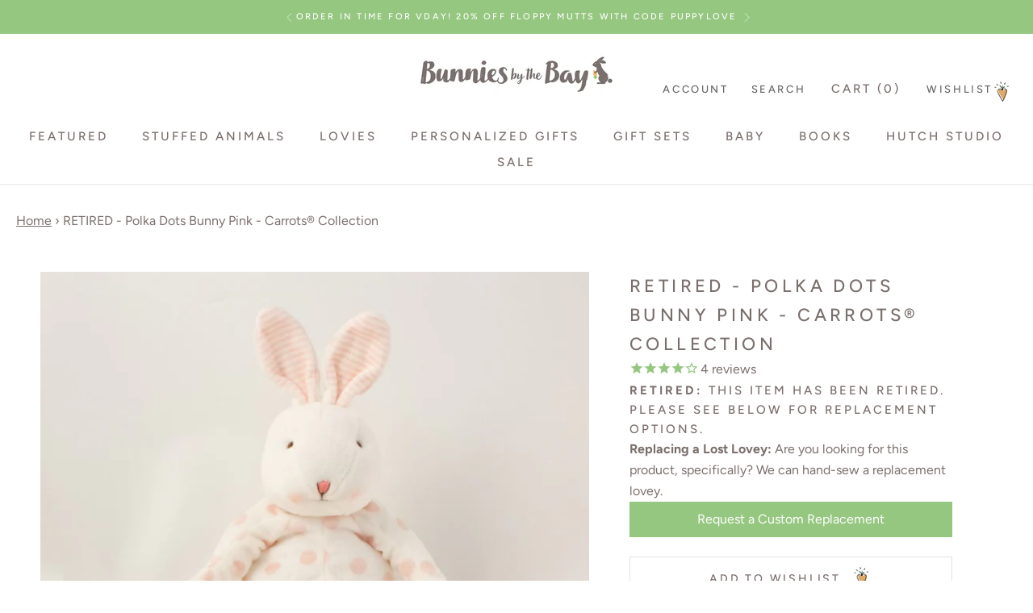

--- FILE ---
content_type: text/html; charset=utf-8
request_url: https://bunniesbythebay.com/products/carrots-polka-dots-bunny-pink
body_size: 60108
content:
<!doctype html>

<html class="no-js" lang="en">
  <head>
    <meta charset="utf-8"> 
    <meta http-equiv="X-UA-Compatible" content="IE=edge,chrome=1">
    <meta name="viewport" content="width=device-width, initial-scale=1.0, height=device-height, minimum-scale=1.0, maximum-scale=5.0, user-scalable=yes">
    <meta name="theme-color" content="">
    <!--Google Tag Manager--><script>(function(w,d,s,l,i){w[l]=w[l]||[];w[l].push({'gtm.start':new Date().getTime(),event:'gtm.js'});var f=d.getElementsByTagName(s)[0],j=d.createElement(s),dl=l!='dataLayer'?'&l='+l:'';j.async=true;j.src='https://www.googletagmanager.com/gtm.js?id='+i+dl;f.parentNode.insertBefore(j,f);})(window,document,'script','dataLayer','GTM-5L69CRJ');</script><!--End Google Tag Manager-->
  	<script type="application/ld+json">{"@context":"https://schema.org","@type":"Corporation","name":"Bunnies By The Bay","alternateName":"Bunnies By The Bay, LLC.","url":"https://bunniesbythebay.com","logo":"https://cdn.shopify.com/s/files/1/0139/0811/5514/files/logo198603_800x.jpg","contactPoint":{"@type":"ContactPoint","telephone":"+1-877-467-7248","contactType":"customer service","contactOption":"TollFree","areaServed":["US","GB","CA","AU","MX"],"availableLanguage":"en"},"sameAs":["https://www.facebook.com/BunniesBTB/","https://twitter.com/BunniesByTheBay","https://www.instagram.com/bunniesbythebay/","https://www.youtube.com/channel/UC7D6L9u3NWabQhNIuOZX0EQ","https://www.pinterest.com/bunniesbythebay/"]}</script>
<!--Bing Webmaster --><meta name="msvalidate.01" content="BDAFC95078FF7D7C78609AEB325DD1C2" />
  <meta name="msvalidate.01" content="A82A2B393C1C0082BF82B296DB63D76E" />
    <meta name="facebook-domain-verification" content="sb4c5aba6m43q0qcopxg4l0c7dn0is" />
    <!-- LP Google Search Console -->
    <meta name="google-site-verification" content="HliGksXQ0zWfyGI1d1i9r4OcMIAMxEnpD_HK23c8q8w" />

<script async src="https://cdn.attn.tv/attn.js"></script>

<script>
(function(w,d,t,r,u){var f,n,i;w[u]=w[u]||[],f=function(){var o={ti:"259001288"};o.q=w[u],w[u]=new UET(o),w[u].push("pageLoad")},n=d.createElement(t),n.src=r,n.async=1,n.onload=n.onreadystatechange=function(){var s=this.readyState;s&&s!=="loaded"&&s!=="complete"||(f(),n.onload=n.onreadystatechange=null)},i=d.getElementsByTagName(t)[0],i.parentNode.insertBefore(n,i)})(window,document,"script","//bat.bing.com/bat.js","uetq");
</script>
  

    <title>
      RETIRED - Polka Dots Bunny Pink - Carrots® Collection
    </title><meta name="description" content="Polka dots bunny pink - This item is retired.">
      <link rel="canonical" href="https://bunniesbythebay.com/products/carrots-polka-dots-bunny-pink"/>
  <link rel="shortcut icon" href="//bunniesbythebay.com/cdn/shop/files/Favicon-2021_96x.jpg?v=1613745213" type="image/png"><meta property="og:type" content="product">
  <meta property="og:title" content="RETIRED - Polka Dots Bunny Pink - Carrots® Collection"><meta property="og:image" content="http://bunniesbythebay.com/cdn/shop/products/QebECF5I.jpg?v=1558112805">
    <meta property="og:image:secure_url" content="https://bunniesbythebay.com/cdn/shop/products/QebECF5I.jpg?v=1558112805">
    <meta property="og:image:width" content="1024">
    <meta property="og:image:height" content="1024"><meta property="product:price:amount" content="14.95">
  <meta property="product:price:currency" content="USD">
  <meta property="product:availability" content="out of stock"><meta property="og:image" content="http://bunniesbythebay.com/cdn/shop/products/QebECF5I.jpg?v=1558112805&width=2048">
  <meta property="og:image:secure_url" content="https://bunniesbythebay.com/cdn/shop/products/QebECF5I.jpg?v=1558112805&width=2048">
  <meta property="og:image:width" content="1024">
  <meta property="og:image:height" content="1024"><meta property="og:description" content="Polka dots bunny pink - This item is retired."><meta property="og:url" content="https://bunniesbythebay.com/products/carrots-polka-dots-bunny-pink">
<meta property="og:site_name" content="Bunnies By The Bay"><meta name="twitter:card" content="summary"><meta name="twitter:title" content="RETIRED - Polka Dots Bunny Pink - Carrots® Collection">
  <meta name="twitter:description" content="Carrots® Collection Pink Polka Dots Bunny is silly, floppy, polka-dotty and just the best little snuggler that you ever did meet. With a sweet white embroidered face, white body with soft pink polka dots, and pink and white striped ears and feet this little plush bunny is a perfect small size for a take-a-long pal, but sure to claim a BIG place in your little one&#39;s heart.
Product Details

Size: 10&quot; Tall
Surface spot clean. 
100% Polyester. 
Imported.
">
  <meta name="twitter:image" content="https://bunniesbythebay.com/cdn/shop/products/QebECF5I_600x600_crop_center.jpg?v=1558112805"><meta name="twitter:image" content="https://bunniesbythebay.com/cdn/shop/products/QebECF5I.jpg?crop=center&height=1200&v=1558112805&width=1200">
  <meta name="twitter:image:alt" content="Image of Polka Dots Bunny Pink - Carrots® Collection-Stuffed Bunny-Bunnies By the Bay-bbtbay">
    <style>.color-scheme--scheme-1 {
      /* Color settings */--accent: 149 199 128;
      --text-color: 122 111 108;
      --background: 234 234 234 / 1.0;
      --background-without-opacity: 234 234 234;
      --background-gradient: ;--border-color: 217 216 215;/* Button colors */
      --button-background: 149 199 128;
      --button-text-color: 255 255 255;

      /* Circled buttons */
      --circle-button-background: 255 255 255;
      --circle-button-text-color: 28 28 28;

      color: rgb(var(--text-color));
    }.shopify-section:has(.section-spacing.color-scheme--bg-d0ee44bf70ec9f31e16d6875590d506b) + .shopify-section:has(.section-spacing.color-scheme--bg-d0ee44bf70ec9f31e16d6875590d506b:not(.bordered-section)) .section-spacing {
      padding-block-start: 0;
    }.color-scheme--scheme-f6ea4fed-ac77-4391-998f-03b423202428 {
      /* Color settings */--accent: 255 255 255;
      --text-color: 149 199 128;
      --background: 0 0 0 / 0.0;
      --background-without-opacity: 0 0 0;
      --background-gradient: ;--border-color: 149 199 128;/* Button colors */
      --button-background: 255 255 255;
      --button-text-color: 149 199 128;

      /* Circled buttons */
      --circle-button-background: 255 255 255;
      --circle-button-text-color: 149 199 128;

      color: rgb(var(--text-color));
    }.shopify-section:has(.section-spacing.color-scheme--bg-3671eee015764974ee0aef1536023e0f) + .shopify-section:has(.section-spacing.color-scheme--bg-3671eee015764974ee0aef1536023e0f:not(.bordered-section)) .section-spacing {
      padding-block-start: 0;
    }.color-scheme--scheme-3c200cd3-c685-4c0d-9607-0b31b0c1ea7e {
      /* Color settings */--accent: 149 199 128;
      --text-color: 122 111 108;
      --background: 255 255 255 / 1.0;
      --background-without-opacity: 255 255 255;
      --background-gradient: ;--border-color: 235 233 233;/* Button colors */
      --button-background: 149 199 128;
      --button-text-color: 255 255 255;

      /* Circled buttons */
      --circle-button-background: 255 255 255;
      --circle-button-text-color: 28 28 28;

      color: rgb(var(--text-color));
    }.shopify-section:has(.section-spacing.color-scheme--bg-54922f2e920ba8346f6dc0fba343d673) + .shopify-section:has(.section-spacing.color-scheme--bg-54922f2e920ba8346f6dc0fba343d673:not(.bordered-section)) .section-spacing {
      padding-block-start: 0;
    }.color-scheme--scheme-df293672-be36-4160-9cd0-fc7b94e5537e {
      /* Color settings */--accent: 149 199 128;
      --text-color: 149 199 128;
      --background: 0 0 0 / 0.0;
      --background-without-opacity: 0 0 0;
      --background-gradient: ;--border-color: 149 199 128;/* Button colors */
      --button-background: 149 199 128;
      --button-text-color: 255 255 255;

      /* Circled buttons */
      --circle-button-background: 255 255 255;
      --circle-button-text-color: 28 28 28;

      color: rgb(var(--text-color));
    }.shopify-section:has(.section-spacing.color-scheme--bg-3671eee015764974ee0aef1536023e0f) + .shopify-section:has(.section-spacing.color-scheme--bg-3671eee015764974ee0aef1536023e0f:not(.bordered-section)) .section-spacing {
      padding-block-start: 0;
    }.color-scheme--scheme-99e72b25-4dfb-4bd2-acba-4c9825c1d0c6 {
      /* Color settings */--accent: 234 234 234;
      --text-color: 255 255 255;
      --background: 198 193 191 / 1.0;
      --background-without-opacity: 198 193 191;
      --background-gradient: ;--border-color: 207 202 201;/* Button colors */
      --button-background: 234 234 234;
      --button-text-color: 255 255 255;

      /* Circled buttons */
      --circle-button-background: 255 255 255;
      --circle-button-text-color: 255 255 255;

      color: rgb(var(--text-color));
    }.shopify-section:has(.section-spacing.color-scheme--bg-f282fdf6dd0f739b82273b2eae9ff532) + .shopify-section:has(.section-spacing.color-scheme--bg-f282fdf6dd0f739b82273b2eae9ff532:not(.bordered-section)) .section-spacing {
      padding-block-start: 0;
    }.color-scheme--scheme-aad92c02-8c63-4a1c-92fa-28bcbb341699 {
      /* Color settings */--accent: 149 199 128;
      --text-color: 255 255 255;
      --background: 149 199 128 / 1.0;
      --background-without-opacity: 149 199 128;
      --background-gradient: ;--border-color: 165 207 147;/* Button colors */
      --button-background: 149 199 128;
      --button-text-color: 255 255 255;

      /* Circled buttons */
      --circle-button-background: 255 255 255;
      --circle-button-text-color: 28 28 28;

      color: rgb(var(--text-color));
    }.shopify-section:has(.section-spacing.color-scheme--bg-3f10a1af42cae7bd85701fa9f396740e) + .shopify-section:has(.section-spacing.color-scheme--bg-3f10a1af42cae7bd85701fa9f396740e:not(.bordered-section)) .section-spacing {
      padding-block-start: 0;
    }.color-scheme--dialog {
      /* Color settings */--accent: ;
      --text-color: ;
      --background: ;
      --background-without-opacity: ;
      --background-gradient: ;--border-color: ;/* Button colors */
      --button-background: ;
      --button-text-color: ;

      /* Circled buttons */
      --circle-button-background: ;
      --circle-button-text-color: ;
    }/* Typography (heading) */
  @font-face {
  font-family: Figtree;
  font-weight: 500;
  font-style: normal;
  font-display: fallback;
  src: url("//bunniesbythebay.com/cdn/fonts/figtree/figtree_n5.3b6b7df38aa5986536945796e1f947445832047c.woff2") format("woff2"),
       url("//bunniesbythebay.com/cdn/fonts/figtree/figtree_n5.f26bf6dcae278b0ed902605f6605fa3338e81dab.woff") format("woff");
}

@font-face {
  font-family: Figtree;
  font-weight: 500;
  font-style: italic;
  font-display: fallback;
  src: url("//bunniesbythebay.com/cdn/fonts/figtree/figtree_i5.969396f679a62854cf82dbf67acc5721e41351f0.woff2") format("woff2"),
       url("//bunniesbythebay.com/cdn/fonts/figtree/figtree_i5.93bc1cad6c73ca9815f9777c49176dfc9d2890dd.woff") format("woff");
}

/* Typography (body) */
  @font-face {
  font-family: Figtree;
  font-weight: 400;
  font-style: normal;
  font-display: fallback;
  src: url("//bunniesbythebay.com/cdn/fonts/figtree/figtree_n4.3c0838aba1701047e60be6a99a1b0a40ce9b8419.woff2") format("woff2"),
       url("//bunniesbythebay.com/cdn/fonts/figtree/figtree_n4.c0575d1db21fc3821f17fd6617d3dee552312137.woff") format("woff");
}

@font-face {
  font-family: Figtree;
  font-weight: 400;
  font-style: italic;
  font-display: fallback;
  src: url("//bunniesbythebay.com/cdn/fonts/figtree/figtree_i4.89f7a4275c064845c304a4cf8a4a586060656db2.woff2") format("woff2"),
       url("//bunniesbythebay.com/cdn/fonts/figtree/figtree_i4.6f955aaaafc55a22ffc1f32ecf3756859a5ad3e2.woff") format("woff");
}

@font-face {
  font-family: Figtree;
  font-weight: 700;
  font-style: normal;
  font-display: fallback;
  src: url("//bunniesbythebay.com/cdn/fonts/figtree/figtree_n7.2fd9bfe01586148e644724096c9d75e8c7a90e55.woff2") format("woff2"),
       url("//bunniesbythebay.com/cdn/fonts/figtree/figtree_n7.ea05de92d862f9594794ab281c4c3a67501ef5fc.woff") format("woff");
}

@font-face {
  font-family: Figtree;
  font-weight: 700;
  font-style: italic;
  font-display: fallback;
  src: url("//bunniesbythebay.com/cdn/fonts/figtree/figtree_i7.06add7096a6f2ab742e09ec7e498115904eda1fe.woff2") format("woff2"),
       url("//bunniesbythebay.com/cdn/fonts/figtree/figtree_i7.ee584b5fcaccdbb5518c0228158941f8df81b101.woff") format("woff");
}

:root {
    --heading-font-family : Figtree, sans-serif;
    --heading-font-weight : 500;
    --heading-font-style  : normal;
    --section-vertical-spacing: 2.5rem;
    --section-vertical-spacing-tight:2.5rem;
    --button-border-radius: 0px;
    --input-border-radius: 0px;
    --icon_stroke_width: 1px;
    
    --text-font-family : Figtree, sans-serif;
    --text-font-weight : 400;
    --text-font-style  : normal;

    --base-text-font-size   : 16px;
    --default-text-font-size: 14px;--background          : #ffffff;
    --background-rgb      : 255, 255, 255;
    --light-background    : #ffffff;
    --light-background-rgb: 255, 255, 255;
    --heading-color       : #7a6f6c;
    --text-color          : rgb(122, 111, 108);
    --text-color-rgb      : 122, 111, 108;
    --text-color-light    : #7a6f6c;
    --text-color-light-rgb: 122, 111, 108;
    --link-color          : #7a6f6c;
    --link-color-rgb      : 122, 111, 108;
    --border-color        : #ebe9e9;
    --border-color-rgb    : 235, 233, 233;

    --button-background    : #7a6f6c;
    --button-background-rgb: 122, 111, 108;
    --button-text-color    : #ffffff;

    --header-background       : #ffffff;
    --header-heading-color    : #7a6f6c;
    --header-light-text-color : #7a6f6c;
    --header-border-color     : #ebe9e9;

    --footer-background    : #eaeaea;
    --footer-text-color    : #7a6f6c;
    --footer-heading-color : #7a6f6c;
    --footer-border-color  : #d9d8d7;

    --navigation-background      : #ffffff;
    --navigation-background-rgb  : 255, 255, 255;
    --navigation-text-color      : #7a6f6c;
    --navigation-text-color-light: rgba(122, 111, 108, 0.5);
    --navigation-border-color    : rgba(122, 111, 108, 0.25);

    --newsletter-popup-background     : #7a6f6c;
    --newsletter-popup-text-color     : #ffffff;
    --newsletter-popup-text-color-rgb : 255, 255, 255;

    --secondary-elements-background       : #7a6f6c;
    --secondary-elements-background-rgb   : 122, 111, 108;
    --secondary-elements-text-color       : #7a6f6c;
    --secondary-elements-text-color-light : rgba(122, 111, 108, 0.5);
    --secondary-elements-border-color     : rgba(122, 111, 108, 0.25);

    --product-sale-price-color    : #f94c43;
    --product-sale-price-color-rgb: 249, 76, 67;

    /* Shopify related variables */
    --payment-terms-background-color: #ffffff;

    /* Products */

    --horizontal-spacing-four-products-per-row: 60px;
        --horizontal-spacing-two-products-per-row : 60px;

    --vertical-spacing-four-products-per-row: 60px;
        --vertical-spacing-two-products-per-row : 75px;

    /* Animation */
    --drawer-transition-timing: cubic-bezier(0.645, 0.045, 0.355, 1);
    --header-base-height: 80px; /* We set a default for browsers that do not support CSS variables */

    /* Cursors */
    --cursor-zoom-in-svg    : url(//bunniesbythebay.com/cdn/shop/t/449/assets/cursor-zoom-in.svg?v=124449596267804428541768586195);
    --cursor-zoom-in-2x-svg : url(//bunniesbythebay.com/cdn/shop/t/449/assets/cursor-zoom-in-2x.svg?v=180020938403294796191768586196);
    --container-max-width: 100%;
    --container-xxs-max-width: 27.5rem; /* 440px */
    --container-xs-max-width: 42.5rem; /* 680px */
    --container-sm-max-width: 61.25rem; /* 980px */
    --container-md-max-width: 71.875rem; /* 1150px */
    --container-lg-max-width: 78.75rem; /* 1260px */
    --container-xl-max-width: 85rem; /* 1360px */
    --container-gutter: 1.25rem;

    --section-vertical-spacing: 2.5rem;
    --section-vertical-spacing-tight:2.5rem;

    --section-stack-gap:2.25rem;
    --section-stack-gap-tight:2.25rem;

    /* Form settings */
    --form-gap: 1.25rem; /* Gap between fieldset and submit button */
    --fieldset-gap: 1rem; /* Gap between each form input within a fieldset */
    --form-control-gap: 0.625rem; /* Gap between input and label (ignored for floating label) */
    --checkbox-control-gap: 0.75rem; /* Horizontal gap between checkbox and its associated label */
    --input-padding-block: 0.65rem; /* Vertical padding for input, textarea and native select */
    --input-padding-inline: 0.8rem; /* Horizontal padding for input, textarea and native select */
    --checkbox-size: 0.875rem; /* Size (width and height) for checkbox */

    /* Other sizes */
    --sticky-area-height: calc(var(--announcement-bar-is-sticky, 0) * var(--announcement-bar-height, 0px) + var(--header-is-sticky, 0) * var(--header-is-visible, 1) * var(--header-height, 0px));

    /* RTL support */
    --transform-logical-flip: 1;
    --transform-origin-start: left;
    --transform-origin-end: right;

    /**
     * ---------------------------------------------------------------------
     * TYPOGRAPHY
     * ---------------------------------------------------------------------
     */

    /* Font properties */
    --heading-font-family: Figtree, sans-serif;
    --heading-font-size: Figtree, sans-serif;
    --heading-font-weight: 500;
    --heading-font-style: normal;
    --heading-text-transform: ;
    --heading-letter-spacing: 0.0em;
    --text-font-family: Figtree, sans-serif;
    --text-font-weight: 400;
    --text-font-style: normal;
    --text-letter-spacing: 0.0em;
    --button-font: var(--text-font-style) var(--text-font-weight) var(--text-sm) / 1.65 var(--text-font-family);
    --button-text-transform: ;
    --button-letter-spacing: 0.0em;

    /* Font sizes */--text-heading-size-factor: ;
    --text-h1: max(0.6875rem, clamp(1.375rem, 1.146341463414634rem + 0.975609756097561vw, 2rem) * var(--text-heading-size-factor));
    --text-h2: max(0.6875rem, clamp(1.25rem, 1.0670731707317074rem + 0.7804878048780488vw, 1.75rem) * var(--text-heading-size-factor));
    --text-h3: max(0.6875rem, clamp(1.125rem, 1.0335365853658536rem + 0.3902439024390244vw, 1.375rem) * var(--text-heading-size-factor));
    --text-h4: max(0.6875rem, clamp(1rem, 0.9542682926829268rem + 0.1951219512195122vw, 1.125rem) * var(--text-heading-size-factor));
    --text-h5: calc(0.875rem * var(--text-heading-size-factor));
    --text-h6: calc(0.75rem * var(--text-heading-size-factor));

    --text-xs: px;
    --text-sm: px;
    --text-lg: px;
    --text-xl: px;

    /* Rounded variables (used for border radius) */
    --rounded-full: 9999px;
    --button-border-radius: 0.0rem;
    --input-border-radius: 0.0rem;

    /* Box shadow */
    --shadow-sm: 0 2px 8px rgb(0 0 0 / 0.05);
    --shadow: 0 5px 15px rgb(0 0 0 / 0.05);
    --shadow-md: 0 5px 30px rgb(0 0 0 / 0.05);
    --shadow-block: px px px rgb(var(--text-primary) / 0.0);

    /**
     * ---------------------------------------------------------------------
     * OTHER
     * ---------------------------------------------------------------------
     */

    --checkmark-svg-url: url(//bunniesbythebay.com/cdn/shop/t/449/assets/checkmark.svg?v=77552481021870063511768586195);
    --cursor-zoom-in-svg-url: url(//bunniesbythebay.com/cdn/shop/t/449/assets/cursor-zoom-in.svg?v=124449596267804428541768586195);/* Overlay used for modal */
    --page-overlay: 0 0 0 / 0.4;

    /* We use the first scheme background as default */
    --page-background: ;

    /* Product colors */
    --on-sale-text: ;
    --on-sale-badge-background: ;
    --on-sale-badge-text: 0 0 0 / 0.65;
    --sold-out-badge-background: ;
    --sold-out-badge-text: 0 0 0 / 0.65;
    --custom-badge-background: ;
    --custom-badge-text: 0 0 0 / 0.65;
    --star-color: ;

    /* Status colors */
    --success-background: ;
    --success-text: ;
    --warning-background: ;
    --warning-text: ;
    --error-background: ;
    --error-text: ;
  }

  [dir="rtl"]:root {
    /* RTL support */
    --transform-logical-flip: -1;
    --transform-origin-start: right;
    --transform-origin-end: left;
  }

  @media screen and (min-width: 700px) {
    :root {
      /* Typography (font size) */
      --text-xs: px;
      --text-sm: px;
      --text-base: 16px;
      --text-lg: px;
      --text-xl: px;

      /* Spacing settings */
      --container-gutter: 2rem;
    }
  }

  @media screen and (min-width: 1000px) {
    :root {
      /* Spacing settings */
      --container-gutter: 3rem;

      --section-vertical-spacing: 4rem;
      --section-vertical-spacing-tight: 4rem;

      --section-stack-gap:3rem;
      --section-stack-gap-tight:3rem;
    }
  }
</style>

<script>
  // IE11 does not have support for CSS variables, so we have to polyfill them
  if (!(((window || {}).CSS || {}).supports && window.CSS.supports('(--a: 0)'))) {
    const script = document.createElement('script');
    script.type = 'text/javascript';
    script.src = 'https://cdn.jsdelivr.net/npm/css-vars-ponyfill@2';
    script.onload = function() {
      cssVars({});
    };

    document.getElementsByTagName('head')[0].appendChild(script);
  }
</script>

    <script>window.performance && window.performance.mark && window.performance.mark('shopify.content_for_header.start');</script><meta name="google-site-verification" content="VYJXnv5YNLuwun9dNw8w7WBkE357KWqtnctnMHCB-x8">
<meta id="shopify-digital-wallet" name="shopify-digital-wallet" content="/13908115514/digital_wallets/dialog">
<meta name="shopify-checkout-api-token" content="85a547002fd288e8d5c1ff05ad288a02">
<meta id="in-context-paypal-metadata" data-shop-id="13908115514" data-venmo-supported="false" data-environment="production" data-locale="en_US" data-paypal-v4="true" data-currency="USD">
<link rel="alternate" type="application/json+oembed" href="https://bunniesbythebay.com/products/carrots-polka-dots-bunny-pink.oembed">
<script async="async" src="/checkouts/internal/preloads.js?locale=en-US"></script>
<link rel="preconnect" href="https://shop.app" crossorigin="anonymous">
<script async="async" src="https://shop.app/checkouts/internal/preloads.js?locale=en-US&shop_id=13908115514" crossorigin="anonymous"></script>
<script id="apple-pay-shop-capabilities" type="application/json">{"shopId":13908115514,"countryCode":"US","currencyCode":"USD","merchantCapabilities":["supports3DS"],"merchantId":"gid:\/\/shopify\/Shop\/13908115514","merchantName":"Bunnies By The Bay","requiredBillingContactFields":["postalAddress","email","phone"],"requiredShippingContactFields":["postalAddress","email","phone"],"shippingType":"shipping","supportedNetworks":["visa","masterCard","amex","discover","elo","jcb"],"total":{"type":"pending","label":"Bunnies By The Bay","amount":"1.00"},"shopifyPaymentsEnabled":true,"supportsSubscriptions":true}</script>
<script id="shopify-features" type="application/json">{"accessToken":"85a547002fd288e8d5c1ff05ad288a02","betas":["rich-media-storefront-analytics"],"domain":"bunniesbythebay.com","predictiveSearch":true,"shopId":13908115514,"locale":"en"}</script>
<script>var Shopify = Shopify || {};
Shopify.shop = "bbtbay.myshopify.com";
Shopify.locale = "en";
Shopify.currency = {"active":"USD","rate":"1.0"};
Shopify.country = "US";
Shopify.theme = {"name":"1.24 - 1.25 2026 Vday 20% off Floppy Mutts","id":148286668975,"schema_name":"Prestige","schema_version":"10.5.2","theme_store_id":null,"role":"main"};
Shopify.theme.handle = "null";
Shopify.theme.style = {"id":null,"handle":null};
Shopify.cdnHost = "bunniesbythebay.com/cdn";
Shopify.routes = Shopify.routes || {};
Shopify.routes.root = "/";</script>
<script type="module">!function(o){(o.Shopify=o.Shopify||{}).modules=!0}(window);</script>
<script>!function(o){function n(){var o=[];function n(){o.push(Array.prototype.slice.apply(arguments))}return n.q=o,n}var t=o.Shopify=o.Shopify||{};t.loadFeatures=n(),t.autoloadFeatures=n()}(window);</script>
<script>
  window.ShopifyPay = window.ShopifyPay || {};
  window.ShopifyPay.apiHost = "shop.app\/pay";
  window.ShopifyPay.redirectState = null;
</script>
<script id="shop-js-analytics" type="application/json">{"pageType":"product"}</script>
<script defer="defer" async type="module" src="//bunniesbythebay.com/cdn/shopifycloud/shop-js/modules/v2/client.init-shop-cart-sync_BN7fPSNr.en.esm.js"></script>
<script defer="defer" async type="module" src="//bunniesbythebay.com/cdn/shopifycloud/shop-js/modules/v2/chunk.common_Cbph3Kss.esm.js"></script>
<script defer="defer" async type="module" src="//bunniesbythebay.com/cdn/shopifycloud/shop-js/modules/v2/chunk.modal_DKumMAJ1.esm.js"></script>
<script type="module">
  await import("//bunniesbythebay.com/cdn/shopifycloud/shop-js/modules/v2/client.init-shop-cart-sync_BN7fPSNr.en.esm.js");
await import("//bunniesbythebay.com/cdn/shopifycloud/shop-js/modules/v2/chunk.common_Cbph3Kss.esm.js");
await import("//bunniesbythebay.com/cdn/shopifycloud/shop-js/modules/v2/chunk.modal_DKumMAJ1.esm.js");

  window.Shopify.SignInWithShop?.initShopCartSync?.({"fedCMEnabled":true,"windoidEnabled":true});

</script>
<script>
  window.Shopify = window.Shopify || {};
  if (!window.Shopify.featureAssets) window.Shopify.featureAssets = {};
  window.Shopify.featureAssets['shop-js'] = {"shop-cart-sync":["modules/v2/client.shop-cart-sync_CJVUk8Jm.en.esm.js","modules/v2/chunk.common_Cbph3Kss.esm.js","modules/v2/chunk.modal_DKumMAJ1.esm.js"],"init-fed-cm":["modules/v2/client.init-fed-cm_7Fvt41F4.en.esm.js","modules/v2/chunk.common_Cbph3Kss.esm.js","modules/v2/chunk.modal_DKumMAJ1.esm.js"],"init-shop-email-lookup-coordinator":["modules/v2/client.init-shop-email-lookup-coordinator_Cc088_bR.en.esm.js","modules/v2/chunk.common_Cbph3Kss.esm.js","modules/v2/chunk.modal_DKumMAJ1.esm.js"],"init-windoid":["modules/v2/client.init-windoid_hPopwJRj.en.esm.js","modules/v2/chunk.common_Cbph3Kss.esm.js","modules/v2/chunk.modal_DKumMAJ1.esm.js"],"shop-button":["modules/v2/client.shop-button_B0jaPSNF.en.esm.js","modules/v2/chunk.common_Cbph3Kss.esm.js","modules/v2/chunk.modal_DKumMAJ1.esm.js"],"shop-cash-offers":["modules/v2/client.shop-cash-offers_DPIskqss.en.esm.js","modules/v2/chunk.common_Cbph3Kss.esm.js","modules/v2/chunk.modal_DKumMAJ1.esm.js"],"shop-toast-manager":["modules/v2/client.shop-toast-manager_CK7RT69O.en.esm.js","modules/v2/chunk.common_Cbph3Kss.esm.js","modules/v2/chunk.modal_DKumMAJ1.esm.js"],"init-shop-cart-sync":["modules/v2/client.init-shop-cart-sync_BN7fPSNr.en.esm.js","modules/v2/chunk.common_Cbph3Kss.esm.js","modules/v2/chunk.modal_DKumMAJ1.esm.js"],"init-customer-accounts-sign-up":["modules/v2/client.init-customer-accounts-sign-up_CfPf4CXf.en.esm.js","modules/v2/client.shop-login-button_DeIztwXF.en.esm.js","modules/v2/chunk.common_Cbph3Kss.esm.js","modules/v2/chunk.modal_DKumMAJ1.esm.js"],"pay-button":["modules/v2/client.pay-button_CgIwFSYN.en.esm.js","modules/v2/chunk.common_Cbph3Kss.esm.js","modules/v2/chunk.modal_DKumMAJ1.esm.js"],"init-customer-accounts":["modules/v2/client.init-customer-accounts_DQ3x16JI.en.esm.js","modules/v2/client.shop-login-button_DeIztwXF.en.esm.js","modules/v2/chunk.common_Cbph3Kss.esm.js","modules/v2/chunk.modal_DKumMAJ1.esm.js"],"avatar":["modules/v2/client.avatar_BTnouDA3.en.esm.js"],"init-shop-for-new-customer-accounts":["modules/v2/client.init-shop-for-new-customer-accounts_CsZy_esa.en.esm.js","modules/v2/client.shop-login-button_DeIztwXF.en.esm.js","modules/v2/chunk.common_Cbph3Kss.esm.js","modules/v2/chunk.modal_DKumMAJ1.esm.js"],"shop-follow-button":["modules/v2/client.shop-follow-button_BRMJjgGd.en.esm.js","modules/v2/chunk.common_Cbph3Kss.esm.js","modules/v2/chunk.modal_DKumMAJ1.esm.js"],"checkout-modal":["modules/v2/client.checkout-modal_B9Drz_yf.en.esm.js","modules/v2/chunk.common_Cbph3Kss.esm.js","modules/v2/chunk.modal_DKumMAJ1.esm.js"],"shop-login-button":["modules/v2/client.shop-login-button_DeIztwXF.en.esm.js","modules/v2/chunk.common_Cbph3Kss.esm.js","modules/v2/chunk.modal_DKumMAJ1.esm.js"],"lead-capture":["modules/v2/client.lead-capture_DXYzFM3R.en.esm.js","modules/v2/chunk.common_Cbph3Kss.esm.js","modules/v2/chunk.modal_DKumMAJ1.esm.js"],"shop-login":["modules/v2/client.shop-login_CA5pJqmO.en.esm.js","modules/v2/chunk.common_Cbph3Kss.esm.js","modules/v2/chunk.modal_DKumMAJ1.esm.js"],"payment-terms":["modules/v2/client.payment-terms_BxzfvcZJ.en.esm.js","modules/v2/chunk.common_Cbph3Kss.esm.js","modules/v2/chunk.modal_DKumMAJ1.esm.js"]};
</script>
<script>(function() {
  var isLoaded = false;
  function asyncLoad() {
    if (isLoaded) return;
    isLoaded = true;
    var urls = ["https:\/\/cdn-stamped-io.azureedge.net\/files\/widget.min.js?shop=bbtbay.myshopify.com","https:\/\/bingshoppingtoolshopifyapp-prod.trafficmanager.net\/uet\/tracking_script?shop=bbtbay.myshopify.com","https:\/\/cdn1.stamped.io\/files\/widget.min.js?shop=bbtbay.myshopify.com","https:\/\/cdn-loyalty.yotpo.com\/loader\/736KEdH11nODB5yFg6lfcg.js?shop=bbtbay.myshopify.com","\/\/swymv3premium-01.azureedge.net\/code\/swym_fb_pixel.js?shop=bbtbay.myshopify.com","https:\/\/static-us.afterpay.com\/shopify\/afterpay-attract\/afterpay-attract-widget.js?shop=bbtbay.myshopify.com","https:\/\/cdn.attn.tv\/bunniesbythebay\/dtag.js?shop=bbtbay.myshopify.com"];
    for (var i = 0; i < urls.length; i++) {
      var s = document.createElement('script');
      s.type = 'text/javascript';
      s.async = true;
      s.src = urls[i];
      var x = document.getElementsByTagName('script')[0];
      x.parentNode.insertBefore(s, x);
    }
  };
  if(window.attachEvent) {
    window.attachEvent('onload', asyncLoad);
  } else {
    window.addEventListener('load', asyncLoad, false);
  }
})();</script>
<script id="__st">var __st={"a":13908115514,"offset":-28800,"reqid":"1dee6a98-e3b0-4d5b-bdac-bf9447eb52bd-1769913053","pageurl":"bunniesbythebay.com\/products\/carrots-polka-dots-bunny-pink","u":"6d98c96b3095","p":"product","rtyp":"product","rid":2196170801200};</script>
<script>window.ShopifyPaypalV4VisibilityTracking = true;</script>
<script id="captcha-bootstrap">!function(){'use strict';const t='contact',e='account',n='new_comment',o=[[t,t],['blogs',n],['comments',n],[t,'customer']],c=[[e,'customer_login'],[e,'guest_login'],[e,'recover_customer_password'],[e,'create_customer']],r=t=>t.map((([t,e])=>`form[action*='/${t}']:not([data-nocaptcha='true']) input[name='form_type'][value='${e}']`)).join(','),a=t=>()=>t?[...document.querySelectorAll(t)].map((t=>t.form)):[];function s(){const t=[...o],e=r(t);return a(e)}const i='password',u='form_key',d=['recaptcha-v3-token','g-recaptcha-response','h-captcha-response',i],f=()=>{try{return window.sessionStorage}catch{return}},m='__shopify_v',_=t=>t.elements[u];function p(t,e,n=!1){try{const o=window.sessionStorage,c=JSON.parse(o.getItem(e)),{data:r}=function(t){const{data:e,action:n}=t;return t[m]||n?{data:e,action:n}:{data:t,action:n}}(c);for(const[e,n]of Object.entries(r))t.elements[e]&&(t.elements[e].value=n);n&&o.removeItem(e)}catch(o){console.error('form repopulation failed',{error:o})}}const l='form_type',E='cptcha';function T(t){t.dataset[E]=!0}const w=window,h=w.document,L='Shopify',v='ce_forms',y='captcha';let A=!1;((t,e)=>{const n=(g='f06e6c50-85a8-45c8-87d0-21a2b65856fe',I='https://cdn.shopify.com/shopifycloud/storefront-forms-hcaptcha/ce_storefront_forms_captcha_hcaptcha.v1.5.2.iife.js',D={infoText:'Protected by hCaptcha',privacyText:'Privacy',termsText:'Terms'},(t,e,n)=>{const o=w[L][v],c=o.bindForm;if(c)return c(t,g,e,D).then(n);var r;o.q.push([[t,g,e,D],n]),r=I,A||(h.body.append(Object.assign(h.createElement('script'),{id:'captcha-provider',async:!0,src:r})),A=!0)});var g,I,D;w[L]=w[L]||{},w[L][v]=w[L][v]||{},w[L][v].q=[],w[L][y]=w[L][y]||{},w[L][y].protect=function(t,e){n(t,void 0,e),T(t)},Object.freeze(w[L][y]),function(t,e,n,w,h,L){const[v,y,A,g]=function(t,e,n){const i=e?o:[],u=t?c:[],d=[...i,...u],f=r(d),m=r(i),_=r(d.filter((([t,e])=>n.includes(e))));return[a(f),a(m),a(_),s()]}(w,h,L),I=t=>{const e=t.target;return e instanceof HTMLFormElement?e:e&&e.form},D=t=>v().includes(t);t.addEventListener('submit',(t=>{const e=I(t);if(!e)return;const n=D(e)&&!e.dataset.hcaptchaBound&&!e.dataset.recaptchaBound,o=_(e),c=g().includes(e)&&(!o||!o.value);(n||c)&&t.preventDefault(),c&&!n&&(function(t){try{if(!f())return;!function(t){const e=f();if(!e)return;const n=_(t);if(!n)return;const o=n.value;o&&e.removeItem(o)}(t);const e=Array.from(Array(32),(()=>Math.random().toString(36)[2])).join('');!function(t,e){_(t)||t.append(Object.assign(document.createElement('input'),{type:'hidden',name:u})),t.elements[u].value=e}(t,e),function(t,e){const n=f();if(!n)return;const o=[...t.querySelectorAll(`input[type='${i}']`)].map((({name:t})=>t)),c=[...d,...o],r={};for(const[a,s]of new FormData(t).entries())c.includes(a)||(r[a]=s);n.setItem(e,JSON.stringify({[m]:1,action:t.action,data:r}))}(t,e)}catch(e){console.error('failed to persist form',e)}}(e),e.submit())}));const S=(t,e)=>{t&&!t.dataset[E]&&(n(t,e.some((e=>e===t))),T(t))};for(const o of['focusin','change'])t.addEventListener(o,(t=>{const e=I(t);D(e)&&S(e,y())}));const B=e.get('form_key'),M=e.get(l),P=B&&M;t.addEventListener('DOMContentLoaded',(()=>{const t=y();if(P)for(const e of t)e.elements[l].value===M&&p(e,B);[...new Set([...A(),...v().filter((t=>'true'===t.dataset.shopifyCaptcha))])].forEach((e=>S(e,t)))}))}(h,new URLSearchParams(w.location.search),n,t,e,['guest_login'])})(!0,!0)}();</script>
<script integrity="sha256-4kQ18oKyAcykRKYeNunJcIwy7WH5gtpwJnB7kiuLZ1E=" data-source-attribution="shopify.loadfeatures" defer="defer" src="//bunniesbythebay.com/cdn/shopifycloud/storefront/assets/storefront/load_feature-a0a9edcb.js" crossorigin="anonymous"></script>
<script crossorigin="anonymous" defer="defer" src="//bunniesbythebay.com/cdn/shopifycloud/storefront/assets/shopify_pay/storefront-65b4c6d7.js?v=20250812"></script>
<script data-source-attribution="shopify.dynamic_checkout.dynamic.init">var Shopify=Shopify||{};Shopify.PaymentButton=Shopify.PaymentButton||{isStorefrontPortableWallets:!0,init:function(){window.Shopify.PaymentButton.init=function(){};var t=document.createElement("script");t.src="https://bunniesbythebay.com/cdn/shopifycloud/portable-wallets/latest/portable-wallets.en.js",t.type="module",document.head.appendChild(t)}};
</script>
<script data-source-attribution="shopify.dynamic_checkout.buyer_consent">
  function portableWalletsHideBuyerConsent(e){var t=document.getElementById("shopify-buyer-consent"),n=document.getElementById("shopify-subscription-policy-button");t&&n&&(t.classList.add("hidden"),t.setAttribute("aria-hidden","true"),n.removeEventListener("click",e))}function portableWalletsShowBuyerConsent(e){var t=document.getElementById("shopify-buyer-consent"),n=document.getElementById("shopify-subscription-policy-button");t&&n&&(t.classList.remove("hidden"),t.removeAttribute("aria-hidden"),n.addEventListener("click",e))}window.Shopify?.PaymentButton&&(window.Shopify.PaymentButton.hideBuyerConsent=portableWalletsHideBuyerConsent,window.Shopify.PaymentButton.showBuyerConsent=portableWalletsShowBuyerConsent);
</script>
<script data-source-attribution="shopify.dynamic_checkout.cart.bootstrap">document.addEventListener("DOMContentLoaded",(function(){function t(){return document.querySelector("shopify-accelerated-checkout-cart, shopify-accelerated-checkout")}if(t())Shopify.PaymentButton.init();else{new MutationObserver((function(e,n){t()&&(Shopify.PaymentButton.init(),n.disconnect())})).observe(document.body,{childList:!0,subtree:!0})}}));
</script>
<script id='scb4127' type='text/javascript' async='' src='https://bunniesbythebay.com/cdn/shopifycloud/privacy-banner/storefront-banner.js'></script><link id="shopify-accelerated-checkout-styles" rel="stylesheet" media="screen" href="https://bunniesbythebay.com/cdn/shopifycloud/portable-wallets/latest/accelerated-checkout-backwards-compat.css" crossorigin="anonymous">
<style id="shopify-accelerated-checkout-cart">
        #shopify-buyer-consent {
  margin-top: 1em;
  display: inline-block;
  width: 100%;
}

#shopify-buyer-consent.hidden {
  display: none;
}

#shopify-subscription-policy-button {
  background: none;
  border: none;
  padding: 0;
  text-decoration: underline;
  font-size: inherit;
  cursor: pointer;
}

#shopify-subscription-policy-button::before {
  box-shadow: none;
}

      </style>

<script>window.performance && window.performance.mark && window.performance.mark('shopify.content_for_header.end');</script>

    <link rel="stylesheet" href="//bunniesbythebay.com/cdn/shop/t/449/assets/theme.css?v=162448290859003398991769816899">
    <link rel="stylesheet" href="//bunniesbythebay.com/cdn/shop/t/449/assets/custom.css?v=170786105542396336291768586157">

    <script>// This allows to expose several variables to the global scope, to be used in scripts
      window.theme = {
        pageType: "product",
        moneyFormat: "${{amount}}",
        moneyWithCurrencyFormat: "${{amount}} USD",
        productImageSize: "square",
        searchMode: "product,article,page",
        showPageTransition: true,
        showElementStaggering: true,
        showImageZooming: true
      };

      window.routes = {
        rootUrl: "\/",
        rootUrlWithoutSlash: '',
        cartUrl: "\/cart",
        cartAddUrl: "\/cart\/add",
        cartChangeUrl: "\/cart\/change",
        searchUrl: "\/search",
        productRecommendationsUrl: "\/recommendations\/products"
      };

      window.languages = {
        cartAddNote: "Add Order Note",
        cartEditNote: "Edit Order Note",
        productImageLoadingError: "This image could not be loaded. Please try to reload the page.",
        productFormAddToCart: "Add to cart",
        productFormUnavailable: "Unavailable",
        productFormSoldOut: "Sold Out",
        shippingEstimatorOneResult: "1 option available:",
        shippingEstimatorMoreResults: "{{count}} options available:",
        shippingEstimatorNoResults: "No shipping could be found"
      };

      window.lazySizesConfig = {
        loadHidden: false,
        hFac: 0.5,
        expFactor: 2,
        ricTimeout: 150,
        lazyClass: 'Image--lazyLoad',
        loadingClass: 'Image--lazyLoading',
        loadedClass: 'Image--lazyLoaded'
      };

      document.documentElement.className = document.documentElement.className.replace('no-js', 'js');
      document.documentElement.style.setProperty('--window-height', window.innerHeight + 'px');

      // We do a quick detection of some features (we could use Modernizr but for so little...)
      (function() {
        document.documentElement.className += ((window.CSS && window.CSS.supports('(position: sticky) or (position: -webkit-sticky)')) ? ' supports-sticky' : ' no-supports-sticky');
        document.documentElement.className += (window.matchMedia('(-moz-touch-enabled: 1), (hover: none)')).matches ? ' no-supports-hover' : ' supports-hover';
      }());
    </script>

    <script src="//bunniesbythebay.com/cdn/shop/t/449/assets/lazysizes.min.js?v=174358363404432586981768586159" async></script><script src="https://polyfill-fastly.net/v3/polyfill.min.js?unknown=polyfill&features=fetch,Element.prototype.closest,Element.prototype.remove,Element.prototype.classList,Array.prototype.includes,Array.prototype.fill,Object.assign,CustomEvent,IntersectionObserver,IntersectionObserverEntry,URL" defer></script>
    <script src="//bunniesbythebay.com/cdn/shop/t/449/assets/libs.min.js?v=26178543184394469741768586160" defer></script>
    <script src="//bunniesbythebay.com/cdn/shop/t/449/assets/theme.js?v=32324847601275570101768586163" defer></script>
    <script src="//bunniesbythebay.com/cdn/shop/t/449/assets/custom.js?v=45440171381442036261768586157" defer></script>

  
  
      <script>
          document.addEventListener("DOMContentLoaded", function(){
             try {
                 var URL = window.location.href;
                 var htmlTag = "";
                 if(URL.includes("?page=") || URL.includes("&page=") || URL.includes("?sort")){
                     var newURLArray = URL.split("?");
                     var newURL = newURLArray[0];
                     htmlTag = newURL;
                  }
              else{
                  htmlTag = URL;
              }
              var link = document.createElement("link");
              link.rel = "canonical";
              link.href = htmlTag;

              var links = document.getElementsByTagName("link");
              for(var i = 0; i < links.length; i++){
                  if(links[i].hasAttribute("rel")) {
                      if(links[i].getAttribute("rel") === "canonical"){
                          links[i].remove();
                      }      
                  }
              }
              document.getElementsByTagName("head")[0].appendChild(link);
              } catch(error){

              }
          }, false);
      </script>
  

    <script>
      (function () {
        window.onpageshow = function() {
          if (window.theme.showPageTransition) {
            var pageTransition = document.querySelector('.PageTransition');

            if (pageTransition) {
              pageTransition.style.visibility = 'visible';
              pageTransition.style.opacity = '0';
            }
          }

          // When the page is loaded from the cache, we have to reload the cart content
          document.documentElement.dispatchEvent(new CustomEvent('cart:refresh', {
            bubbles: true
          }));
        };
      })();
    </script>

    
  <script type="application/ld+json">
  {
    "@context": "http://schema.org",
    "@type": "Product",
    "offers": [{
          "@type": "Offer",
          "name": "Default Title",
          "availability":"https://schema.org/OutOfStock",
          "price": 14.95,
          "priceCurrency": "USD",
          "priceValidUntil": "2026-02-10","sku": "RET - 100096","url": "/products/carrots-polka-dots-bunny-pink?variant=22126667366448"
        }
],"gtin12": "811357008232",
      "productId": "811357008232","aggregateRating": {
		"ratingValue": "4",
		"ratingCount": "4"
	},"brand": {
      "name": "Carrots"
    },
    "name": "RETIRED - Polka Dots Bunny Pink - Carrots® Collection",
    "description": "Carrots® Collection Pink Polka Dots Bunny is silly, floppy, polka-dotty and just the best little snuggler that you ever did meet. With a sweet white embroidered face, white body with soft pink polka dots, and pink and white striped ears and feet this little plush bunny is a perfect small size for a take-a-long pal, but sure to claim a BIG place in your little one's heart.\nProduct Details\n\nSize: 10\" Tall\nSurface spot clean. \n100% Polyester. \nImported.\n",
    "category": "Retired",
    "url": "/products/carrots-polka-dots-bunny-pink",
    "sku": "RET - 100096",
    "image": {
      "@type": "ImageObject",
      "url": "https://bunniesbythebay.com/cdn/shop/products/QebECF5I_1024x.jpg?v=1558112805",
      "image": "https://bunniesbythebay.com/cdn/shop/products/QebECF5I_1024x.jpg?v=1558112805",
      "name": "Image of Polka Dots Bunny Pink - Carrots® Collection-Stuffed Bunny-Bunnies By the Bay-bbtbay",
      "width": "1024",
      "height": "1024"
    }
  }
  </script>



  <script type="application/ld+json">
  {
    "@context": "http://schema.org",
    "@type": "BreadcrumbList",
  "itemListElement": [{
      "@type": "ListItem",
      "position": 1,
      "name": "Translation missing: en.general.breadcrumb.home",
      "item": "https://bunniesbythebay.com"
    },{
          "@type": "ListItem",
          "position": 2,
          "name": "RETIRED - Polka Dots Bunny Pink - Carrots® Collection",
          "item": "https://bunniesbythebay.com/products/carrots-polka-dots-bunny-pink"
        }]
  }
  </script>



  
    
<!-- BEGIN app block: shopify://apps/zepto-product-personalizer/blocks/product_personalizer_main/7411210d-7b32-4c09-9455-e129e3be4729 --><!-- BEGIN app snippet: product-personalizer -->



  
 
 

<!-- END app snippet -->
<!-- BEGIN app snippet: zepto_common --><script>
var pplr_cart = {"note":null,"attributes":{},"original_total_price":0,"total_price":0,"total_discount":0,"total_weight":0.0,"item_count":0,"items":[],"requires_shipping":false,"currency":"USD","items_subtotal_price":0,"cart_level_discount_applications":[],"checkout_charge_amount":0};
var pplr_shop_currency = "USD";
var pplr_enabled_currencies_size = 1;
var pplr_money_formate = "${{amount}}";
var pplr_manual_theme_selector=null;
</script>
<script defer src="//cdn-zeptoapps.com/product-personalizer/pplr_common.js?v=31" ></script><!-- END app snippet -->

<!-- END app block --><!-- BEGIN app block: shopify://apps/attentive/blocks/attn-tag/8df62c72-8fe4-407e-a5b3-72132be30a0d --><script type="text/javascript" src="https://cdn.attn.tv/bunniesbythebay/dtag.js?source=app-embed" defer="defer"></script>


<!-- END app block --><link href="https://monorail-edge.shopifysvc.com" rel="dns-prefetch">
<script>(function(){if ("sendBeacon" in navigator && "performance" in window) {try {var session_token_from_headers = performance.getEntriesByType('navigation')[0].serverTiming.find(x => x.name == '_s').description;} catch {var session_token_from_headers = undefined;}var session_cookie_matches = document.cookie.match(/_shopify_s=([^;]*)/);var session_token_from_cookie = session_cookie_matches && session_cookie_matches.length === 2 ? session_cookie_matches[1] : "";var session_token = session_token_from_headers || session_token_from_cookie || "";function handle_abandonment_event(e) {var entries = performance.getEntries().filter(function(entry) {return /monorail-edge.shopifysvc.com/.test(entry.name);});if (!window.abandonment_tracked && entries.length === 0) {window.abandonment_tracked = true;var currentMs = Date.now();var navigation_start = performance.timing.navigationStart;var payload = {shop_id: 13908115514,url: window.location.href,navigation_start,duration: currentMs - navigation_start,session_token,page_type: "product"};window.navigator.sendBeacon("https://monorail-edge.shopifysvc.com/v1/produce", JSON.stringify({schema_id: "online_store_buyer_site_abandonment/1.1",payload: payload,metadata: {event_created_at_ms: currentMs,event_sent_at_ms: currentMs}}));}}window.addEventListener('pagehide', handle_abandonment_event);}}());</script>
<script id="web-pixels-manager-setup">(function e(e,d,r,n,o){if(void 0===o&&(o={}),!Boolean(null===(a=null===(i=window.Shopify)||void 0===i?void 0:i.analytics)||void 0===a?void 0:a.replayQueue)){var i,a;window.Shopify=window.Shopify||{};var t=window.Shopify;t.analytics=t.analytics||{};var s=t.analytics;s.replayQueue=[],s.publish=function(e,d,r){return s.replayQueue.push([e,d,r]),!0};try{self.performance.mark("wpm:start")}catch(e){}var l=function(){var e={modern:/Edge?\/(1{2}[4-9]|1[2-9]\d|[2-9]\d{2}|\d{4,})\.\d+(\.\d+|)|Firefox\/(1{2}[4-9]|1[2-9]\d|[2-9]\d{2}|\d{4,})\.\d+(\.\d+|)|Chrom(ium|e)\/(9{2}|\d{3,})\.\d+(\.\d+|)|(Maci|X1{2}).+ Version\/(15\.\d+|(1[6-9]|[2-9]\d|\d{3,})\.\d+)([,.]\d+|)( \(\w+\)|)( Mobile\/\w+|) Safari\/|Chrome.+OPR\/(9{2}|\d{3,})\.\d+\.\d+|(CPU[ +]OS|iPhone[ +]OS|CPU[ +]iPhone|CPU IPhone OS|CPU iPad OS)[ +]+(15[._]\d+|(1[6-9]|[2-9]\d|\d{3,})[._]\d+)([._]\d+|)|Android:?[ /-](13[3-9]|1[4-9]\d|[2-9]\d{2}|\d{4,})(\.\d+|)(\.\d+|)|Android.+Firefox\/(13[5-9]|1[4-9]\d|[2-9]\d{2}|\d{4,})\.\d+(\.\d+|)|Android.+Chrom(ium|e)\/(13[3-9]|1[4-9]\d|[2-9]\d{2}|\d{4,})\.\d+(\.\d+|)|SamsungBrowser\/([2-9]\d|\d{3,})\.\d+/,legacy:/Edge?\/(1[6-9]|[2-9]\d|\d{3,})\.\d+(\.\d+|)|Firefox\/(5[4-9]|[6-9]\d|\d{3,})\.\d+(\.\d+|)|Chrom(ium|e)\/(5[1-9]|[6-9]\d|\d{3,})\.\d+(\.\d+|)([\d.]+$|.*Safari\/(?![\d.]+ Edge\/[\d.]+$))|(Maci|X1{2}).+ Version\/(10\.\d+|(1[1-9]|[2-9]\d|\d{3,})\.\d+)([,.]\d+|)( \(\w+\)|)( Mobile\/\w+|) Safari\/|Chrome.+OPR\/(3[89]|[4-9]\d|\d{3,})\.\d+\.\d+|(CPU[ +]OS|iPhone[ +]OS|CPU[ +]iPhone|CPU IPhone OS|CPU iPad OS)[ +]+(10[._]\d+|(1[1-9]|[2-9]\d|\d{3,})[._]\d+)([._]\d+|)|Android:?[ /-](13[3-9]|1[4-9]\d|[2-9]\d{2}|\d{4,})(\.\d+|)(\.\d+|)|Mobile Safari.+OPR\/([89]\d|\d{3,})\.\d+\.\d+|Android.+Firefox\/(13[5-9]|1[4-9]\d|[2-9]\d{2}|\d{4,})\.\d+(\.\d+|)|Android.+Chrom(ium|e)\/(13[3-9]|1[4-9]\d|[2-9]\d{2}|\d{4,})\.\d+(\.\d+|)|Android.+(UC? ?Browser|UCWEB|U3)[ /]?(15\.([5-9]|\d{2,})|(1[6-9]|[2-9]\d|\d{3,})\.\d+)\.\d+|SamsungBrowser\/(5\.\d+|([6-9]|\d{2,})\.\d+)|Android.+MQ{2}Browser\/(14(\.(9|\d{2,})|)|(1[5-9]|[2-9]\d|\d{3,})(\.\d+|))(\.\d+|)|K[Aa][Ii]OS\/(3\.\d+|([4-9]|\d{2,})\.\d+)(\.\d+|)/},d=e.modern,r=e.legacy,n=navigator.userAgent;return n.match(d)?"modern":n.match(r)?"legacy":"unknown"}(),u="modern"===l?"modern":"legacy",c=(null!=n?n:{modern:"",legacy:""})[u],f=function(e){return[e.baseUrl,"/wpm","/b",e.hashVersion,"modern"===e.buildTarget?"m":"l",".js"].join("")}({baseUrl:d,hashVersion:r,buildTarget:u}),m=function(e){var d=e.version,r=e.bundleTarget,n=e.surface,o=e.pageUrl,i=e.monorailEndpoint;return{emit:function(e){var a=e.status,t=e.errorMsg,s=(new Date).getTime(),l=JSON.stringify({metadata:{event_sent_at_ms:s},events:[{schema_id:"web_pixels_manager_load/3.1",payload:{version:d,bundle_target:r,page_url:o,status:a,surface:n,error_msg:t},metadata:{event_created_at_ms:s}}]});if(!i)return console&&console.warn&&console.warn("[Web Pixels Manager] No Monorail endpoint provided, skipping logging."),!1;try{return self.navigator.sendBeacon.bind(self.navigator)(i,l)}catch(e){}var u=new XMLHttpRequest;try{return u.open("POST",i,!0),u.setRequestHeader("Content-Type","text/plain"),u.send(l),!0}catch(e){return console&&console.warn&&console.warn("[Web Pixels Manager] Got an unhandled error while logging to Monorail."),!1}}}}({version:r,bundleTarget:l,surface:e.surface,pageUrl:self.location.href,monorailEndpoint:e.monorailEndpoint});try{o.browserTarget=l,function(e){var d=e.src,r=e.async,n=void 0===r||r,o=e.onload,i=e.onerror,a=e.sri,t=e.scriptDataAttributes,s=void 0===t?{}:t,l=document.createElement("script"),u=document.querySelector("head"),c=document.querySelector("body");if(l.async=n,l.src=d,a&&(l.integrity=a,l.crossOrigin="anonymous"),s)for(var f in s)if(Object.prototype.hasOwnProperty.call(s,f))try{l.dataset[f]=s[f]}catch(e){}if(o&&l.addEventListener("load",o),i&&l.addEventListener("error",i),u)u.appendChild(l);else{if(!c)throw new Error("Did not find a head or body element to append the script");c.appendChild(l)}}({src:f,async:!0,onload:function(){if(!function(){var e,d;return Boolean(null===(d=null===(e=window.Shopify)||void 0===e?void 0:e.analytics)||void 0===d?void 0:d.initialized)}()){var d=window.webPixelsManager.init(e)||void 0;if(d){var r=window.Shopify.analytics;r.replayQueue.forEach((function(e){var r=e[0],n=e[1],o=e[2];d.publishCustomEvent(r,n,o)})),r.replayQueue=[],r.publish=d.publishCustomEvent,r.visitor=d.visitor,r.initialized=!0}}},onerror:function(){return m.emit({status:"failed",errorMsg:"".concat(f," has failed to load")})},sri:function(e){var d=/^sha384-[A-Za-z0-9+/=]+$/;return"string"==typeof e&&d.test(e)}(c)?c:"",scriptDataAttributes:o}),m.emit({status:"loading"})}catch(e){m.emit({status:"failed",errorMsg:(null==e?void 0:e.message)||"Unknown error"})}}})({shopId: 13908115514,storefrontBaseUrl: "https://bunniesbythebay.com",extensionsBaseUrl: "https://extensions.shopifycdn.com/cdn/shopifycloud/web-pixels-manager",monorailEndpoint: "https://monorail-edge.shopifysvc.com/unstable/produce_batch",surface: "storefront-renderer",enabledBetaFlags: ["2dca8a86"],webPixelsConfigList: [{"id":"538181807","configuration":"{\"config\":\"{\\\"pixel_id\\\":\\\"G-EFGNQ8KDFD\\\",\\\"target_country\\\":\\\"US\\\",\\\"gtag_events\\\":[{\\\"type\\\":\\\"begin_checkout\\\",\\\"action_label\\\":\\\"G-EFGNQ8KDFD\\\"},{\\\"type\\\":\\\"search\\\",\\\"action_label\\\":\\\"G-EFGNQ8KDFD\\\"},{\\\"type\\\":\\\"view_item\\\",\\\"action_label\\\":[\\\"G-EFGNQ8KDFD\\\",\\\"MC-GTWXCR4EM7\\\"]},{\\\"type\\\":\\\"purchase\\\",\\\"action_label\\\":[\\\"G-EFGNQ8KDFD\\\",\\\"MC-GTWXCR4EM7\\\"]},{\\\"type\\\":\\\"page_view\\\",\\\"action_label\\\":[\\\"G-EFGNQ8KDFD\\\",\\\"MC-GTWXCR4EM7\\\"]},{\\\"type\\\":\\\"add_payment_info\\\",\\\"action_label\\\":\\\"G-EFGNQ8KDFD\\\"},{\\\"type\\\":\\\"add_to_cart\\\",\\\"action_label\\\":\\\"G-EFGNQ8KDFD\\\"}],\\\"enable_monitoring_mode\\\":false}\"}","eventPayloadVersion":"v1","runtimeContext":"OPEN","scriptVersion":"b2a88bafab3e21179ed38636efcd8a93","type":"APP","apiClientId":1780363,"privacyPurposes":[],"dataSharingAdjustments":{"protectedCustomerApprovalScopes":["read_customer_address","read_customer_email","read_customer_name","read_customer_personal_data","read_customer_phone"]}},{"id":"301007023","configuration":"{\"env\":\"prod\"}","eventPayloadVersion":"v1","runtimeContext":"LAX","scriptVersion":"3dbd78f0aeeb2c473821a9db9e2dd54a","type":"APP","apiClientId":3977633,"privacyPurposes":["ANALYTICS","MARKETING"],"dataSharingAdjustments":{"protectedCustomerApprovalScopes":["read_customer_address","read_customer_email","read_customer_name","read_customer_personal_data","read_customer_phone"]}},{"id":"221905071","configuration":"{\"pixel_id\":\"2046278435435289\",\"pixel_type\":\"facebook_pixel\",\"metaapp_system_user_token\":\"-\"}","eventPayloadVersion":"v1","runtimeContext":"OPEN","scriptVersion":"ca16bc87fe92b6042fbaa3acc2fbdaa6","type":"APP","apiClientId":2329312,"privacyPurposes":["ANALYTICS","MARKETING","SALE_OF_DATA"],"dataSharingAdjustments":{"protectedCustomerApprovalScopes":["read_customer_address","read_customer_email","read_customer_name","read_customer_personal_data","read_customer_phone"]}},{"id":"112722095","configuration":"{\"tagID\":\"2613578047861\"}","eventPayloadVersion":"v1","runtimeContext":"STRICT","scriptVersion":"18031546ee651571ed29edbe71a3550b","type":"APP","apiClientId":3009811,"privacyPurposes":["ANALYTICS","MARKETING","SALE_OF_DATA"],"dataSharingAdjustments":{"protectedCustomerApprovalScopes":["read_customer_address","read_customer_email","read_customer_name","read_customer_personal_data","read_customer_phone"]}},{"id":"34504879","eventPayloadVersion":"1","runtimeContext":"LAX","scriptVersion":"1","type":"CUSTOM","privacyPurposes":["ANALYTICS","MARKETING","SALE_OF_DATA"],"name":"LP Google Ads Purchases"},{"id":"34537647","eventPayloadVersion":"1","runtimeContext":"LAX","scriptVersion":"1","type":"CUSTOM","privacyPurposes":["ANALYTICS","MARKETING","SALE_OF_DATA"],"name":"LP Microsoft UET Revenue"},{"id":"53674159","eventPayloadVersion":"1","runtimeContext":"LAX","scriptVersion":"1","type":"CUSTOM","privacyPurposes":["ANALYTICS","MARKETING","SALE_OF_DATA"],"name":"LP GAds Dynamic Remarketing"},{"id":"shopify-app-pixel","configuration":"{}","eventPayloadVersion":"v1","runtimeContext":"STRICT","scriptVersion":"0450","apiClientId":"shopify-pixel","type":"APP","privacyPurposes":["ANALYTICS","MARKETING"]},{"id":"shopify-custom-pixel","eventPayloadVersion":"v1","runtimeContext":"LAX","scriptVersion":"0450","apiClientId":"shopify-pixel","type":"CUSTOM","privacyPurposes":["ANALYTICS","MARKETING"]}],isMerchantRequest: false,initData: {"shop":{"name":"Bunnies By The Bay","paymentSettings":{"currencyCode":"USD"},"myshopifyDomain":"bbtbay.myshopify.com","countryCode":"US","storefrontUrl":"https:\/\/bunniesbythebay.com"},"customer":null,"cart":null,"checkout":null,"productVariants":[{"price":{"amount":14.95,"currencyCode":"USD"},"product":{"title":"RETIRED - Polka Dots Bunny Pink - Carrots® Collection","vendor":"Carrots","id":"2196170801200","untranslatedTitle":"RETIRED - Polka Dots Bunny Pink - Carrots® Collection","url":"\/products\/carrots-polka-dots-bunny-pink","type":"Retired"},"id":"22126667366448","image":{"src":"\/\/bunniesbythebay.com\/cdn\/shop\/products\/QebECF5I.jpg?v=1558112805"},"sku":"RET - 100096","title":"Default Title","untranslatedTitle":"Default Title"}],"purchasingCompany":null},},"https://bunniesbythebay.com/cdn","1d2a099fw23dfb22ep557258f5m7a2edbae",{"modern":"","legacy":""},{"shopId":"13908115514","storefrontBaseUrl":"https:\/\/bunniesbythebay.com","extensionBaseUrl":"https:\/\/extensions.shopifycdn.com\/cdn\/shopifycloud\/web-pixels-manager","surface":"storefront-renderer","enabledBetaFlags":"[\"2dca8a86\"]","isMerchantRequest":"false","hashVersion":"1d2a099fw23dfb22ep557258f5m7a2edbae","publish":"custom","events":"[[\"page_viewed\",{}],[\"product_viewed\",{\"productVariant\":{\"price\":{\"amount\":14.95,\"currencyCode\":\"USD\"},\"product\":{\"title\":\"RETIRED - Polka Dots Bunny Pink - Carrots® Collection\",\"vendor\":\"Carrots\",\"id\":\"2196170801200\",\"untranslatedTitle\":\"RETIRED - Polka Dots Bunny Pink - Carrots® Collection\",\"url\":\"\/products\/carrots-polka-dots-bunny-pink\",\"type\":\"Retired\"},\"id\":\"22126667366448\",\"image\":{\"src\":\"\/\/bunniesbythebay.com\/cdn\/shop\/products\/QebECF5I.jpg?v=1558112805\"},\"sku\":\"RET - 100096\",\"title\":\"Default Title\",\"untranslatedTitle\":\"Default Title\"}}]]"});</script><script>
  window.ShopifyAnalytics = window.ShopifyAnalytics || {};
  window.ShopifyAnalytics.meta = window.ShopifyAnalytics.meta || {};
  window.ShopifyAnalytics.meta.currency = 'USD';
  var meta = {"product":{"id":2196170801200,"gid":"gid:\/\/shopify\/Product\/2196170801200","vendor":"Carrots","type":"Retired","handle":"carrots-polka-dots-bunny-pink","variants":[{"id":22126667366448,"price":1495,"name":"RETIRED - Polka Dots Bunny Pink - Carrots® Collection","public_title":null,"sku":"RET - 100096"}],"remote":false},"page":{"pageType":"product","resourceType":"product","resourceId":2196170801200,"requestId":"1dee6a98-e3b0-4d5b-bdac-bf9447eb52bd-1769913053"}};
  for (var attr in meta) {
    window.ShopifyAnalytics.meta[attr] = meta[attr];
  }
</script>
<script class="analytics">
  (function () {
    var customDocumentWrite = function(content) {
      var jquery = null;

      if (window.jQuery) {
        jquery = window.jQuery;
      } else if (window.Checkout && window.Checkout.$) {
        jquery = window.Checkout.$;
      }

      if (jquery) {
        jquery('body').append(content);
      }
    };

    var hasLoggedConversion = function(token) {
      if (token) {
        return document.cookie.indexOf('loggedConversion=' + token) !== -1;
      }
      return false;
    }

    var setCookieIfConversion = function(token) {
      if (token) {
        var twoMonthsFromNow = new Date(Date.now());
        twoMonthsFromNow.setMonth(twoMonthsFromNow.getMonth() + 2);

        document.cookie = 'loggedConversion=' + token + '; expires=' + twoMonthsFromNow;
      }
    }

    var trekkie = window.ShopifyAnalytics.lib = window.trekkie = window.trekkie || [];
    if (trekkie.integrations) {
      return;
    }
    trekkie.methods = [
      'identify',
      'page',
      'ready',
      'track',
      'trackForm',
      'trackLink'
    ];
    trekkie.factory = function(method) {
      return function() {
        var args = Array.prototype.slice.call(arguments);
        args.unshift(method);
        trekkie.push(args);
        return trekkie;
      };
    };
    for (var i = 0; i < trekkie.methods.length; i++) {
      var key = trekkie.methods[i];
      trekkie[key] = trekkie.factory(key);
    }
    trekkie.load = function(config) {
      trekkie.config = config || {};
      trekkie.config.initialDocumentCookie = document.cookie;
      var first = document.getElementsByTagName('script')[0];
      var script = document.createElement('script');
      script.type = 'text/javascript';
      script.onerror = function(e) {
        var scriptFallback = document.createElement('script');
        scriptFallback.type = 'text/javascript';
        scriptFallback.onerror = function(error) {
                var Monorail = {
      produce: function produce(monorailDomain, schemaId, payload) {
        var currentMs = new Date().getTime();
        var event = {
          schema_id: schemaId,
          payload: payload,
          metadata: {
            event_created_at_ms: currentMs,
            event_sent_at_ms: currentMs
          }
        };
        return Monorail.sendRequest("https://" + monorailDomain + "/v1/produce", JSON.stringify(event));
      },
      sendRequest: function sendRequest(endpointUrl, payload) {
        // Try the sendBeacon API
        if (window && window.navigator && typeof window.navigator.sendBeacon === 'function' && typeof window.Blob === 'function' && !Monorail.isIos12()) {
          var blobData = new window.Blob([payload], {
            type: 'text/plain'
          });

          if (window.navigator.sendBeacon(endpointUrl, blobData)) {
            return true;
          } // sendBeacon was not successful

        } // XHR beacon

        var xhr = new XMLHttpRequest();

        try {
          xhr.open('POST', endpointUrl);
          xhr.setRequestHeader('Content-Type', 'text/plain');
          xhr.send(payload);
        } catch (e) {
          console.log(e);
        }

        return false;
      },
      isIos12: function isIos12() {
        return window.navigator.userAgent.lastIndexOf('iPhone; CPU iPhone OS 12_') !== -1 || window.navigator.userAgent.lastIndexOf('iPad; CPU OS 12_') !== -1;
      }
    };
    Monorail.produce('monorail-edge.shopifysvc.com',
      'trekkie_storefront_load_errors/1.1',
      {shop_id: 13908115514,
      theme_id: 148286668975,
      app_name: "storefront",
      context_url: window.location.href,
      source_url: "//bunniesbythebay.com/cdn/s/trekkie.storefront.c59ea00e0474b293ae6629561379568a2d7c4bba.min.js"});

        };
        scriptFallback.async = true;
        scriptFallback.src = '//bunniesbythebay.com/cdn/s/trekkie.storefront.c59ea00e0474b293ae6629561379568a2d7c4bba.min.js';
        first.parentNode.insertBefore(scriptFallback, first);
      };
      script.async = true;
      script.src = '//bunniesbythebay.com/cdn/s/trekkie.storefront.c59ea00e0474b293ae6629561379568a2d7c4bba.min.js';
      first.parentNode.insertBefore(script, first);
    };
    trekkie.load(
      {"Trekkie":{"appName":"storefront","development":false,"defaultAttributes":{"shopId":13908115514,"isMerchantRequest":null,"themeId":148286668975,"themeCityHash":"16419534656592702413","contentLanguage":"en","currency":"USD"},"isServerSideCookieWritingEnabled":true,"monorailRegion":"shop_domain","enabledBetaFlags":["65f19447","b5387b81"]},"Session Attribution":{},"S2S":{"facebookCapiEnabled":true,"source":"trekkie-storefront-renderer","apiClientId":580111}}
    );

    var loaded = false;
    trekkie.ready(function() {
      if (loaded) return;
      loaded = true;

      window.ShopifyAnalytics.lib = window.trekkie;

      var originalDocumentWrite = document.write;
      document.write = customDocumentWrite;
      try { window.ShopifyAnalytics.merchantGoogleAnalytics.call(this); } catch(error) {};
      document.write = originalDocumentWrite;

      window.ShopifyAnalytics.lib.page(null,{"pageType":"product","resourceType":"product","resourceId":2196170801200,"requestId":"1dee6a98-e3b0-4d5b-bdac-bf9447eb52bd-1769913053","shopifyEmitted":true});

      var match = window.location.pathname.match(/checkouts\/(.+)\/(thank_you|post_purchase)/)
      var token = match? match[1]: undefined;
      if (!hasLoggedConversion(token)) {
        setCookieIfConversion(token);
        window.ShopifyAnalytics.lib.track("Viewed Product",{"currency":"USD","variantId":22126667366448,"productId":2196170801200,"productGid":"gid:\/\/shopify\/Product\/2196170801200","name":"RETIRED - Polka Dots Bunny Pink - Carrots® Collection","price":"14.95","sku":"RET - 100096","brand":"Carrots","variant":null,"category":"Retired","nonInteraction":true,"remote":false},undefined,undefined,{"shopifyEmitted":true});
      window.ShopifyAnalytics.lib.track("monorail:\/\/trekkie_storefront_viewed_product\/1.1",{"currency":"USD","variantId":22126667366448,"productId":2196170801200,"productGid":"gid:\/\/shopify\/Product\/2196170801200","name":"RETIRED - Polka Dots Bunny Pink - Carrots® Collection","price":"14.95","sku":"RET - 100096","brand":"Carrots","variant":null,"category":"Retired","nonInteraction":true,"remote":false,"referer":"https:\/\/bunniesbythebay.com\/products\/carrots-polka-dots-bunny-pink"});
      }
    });


        var eventsListenerScript = document.createElement('script');
        eventsListenerScript.async = true;
        eventsListenerScript.src = "//bunniesbythebay.com/cdn/shopifycloud/storefront/assets/shop_events_listener-3da45d37.js";
        document.getElementsByTagName('head')[0].appendChild(eventsListenerScript);

})();</script>
  <script>
  if (!window.ga || (window.ga && typeof window.ga !== 'function')) {
    window.ga = function ga() {
      (window.ga.q = window.ga.q || []).push(arguments);
      if (window.Shopify && window.Shopify.analytics && typeof window.Shopify.analytics.publish === 'function') {
        window.Shopify.analytics.publish("ga_stub_called", {}, {sendTo: "google_osp_migration"});
      }
      console.error("Shopify's Google Analytics stub called with:", Array.from(arguments), "\nSee https://help.shopify.com/manual/promoting-marketing/pixels/pixel-migration#google for more information.");
    };
    if (window.Shopify && window.Shopify.analytics && typeof window.Shopify.analytics.publish === 'function') {
      window.Shopify.analytics.publish("ga_stub_initialized", {}, {sendTo: "google_osp_migration"});
    }
  }
</script>
<script
  defer
  src="https://bunniesbythebay.com/cdn/shopifycloud/perf-kit/shopify-perf-kit-3.1.0.min.js"
  data-application="storefront-renderer"
  data-shop-id="13908115514"
  data-render-region="gcp-us-central1"
  data-page-type="product"
  data-theme-instance-id="148286668975"
  data-theme-name="Prestige"
  data-theme-version="10.5.2"
  data-monorail-region="shop_domain"
  data-resource-timing-sampling-rate="10"
  data-shs="true"
  data-shs-beacon="true"
  data-shs-export-with-fetch="true"
  data-shs-logs-sample-rate="1"
  data-shs-beacon-endpoint="https://bunniesbythebay.com/api/collect"
></script>
</head><body class="prestige--v4 features--heading-large features--heading-uppercase features--show-page-transition features--show-button-transition features--show-image-zooming features--show-element-staggering  template-product color-scheme--scheme-1">
<!-- Google Tag Manager (noscript) -->
<noscript><iframe src="https://www.googletagmanager.com/ns.html?id=GTM-5L69CRJ"
height="0" width="0" style="display:none;visibility:hidden" title="Google Tag Manager"></iframe></noscript>
<!-- End Google Tag Manager (noscript) -->
    <a class="PageSkipLink u-visually-hidden" href="#main">Skip to content</a>
    <span class="LoadingBar"></span>
    <div class="PageOverlay"></div><div id="a11y-status-message" class="u-visually-hidden" role="status" aria-live="polite" aria-atomic="true"></div>
    <div id="a11y-alert-message" class="u-visually-hidden" role="alert" aria-live="assertive" aria-atomic="true"></div>

    <script>
    // Inline announcement function for immediate availability
    (function() {
      if (!window.announceToScreenReader) {
        window.announceToScreenReader = function(message, priority) {
          if (!message) return;
          priority = priority || 'polite';
          
          var liveRegionId = priority === 'assertive' ? 'a11y-alert-message' : 'a11y-status-message';
          var liveRegion = document.getElementById(liveRegionId);
          
          if (!liveRegion) return;
          
          liveRegion.textContent = '';
          
          setTimeout(function() {
            liveRegion.textContent = message;
            setTimeout(function() {
              liveRegion.textContent = '';
            }, 5000);
          }, 100);
        };
        console.log('✅ Inline announceToScreenReader loaded');
      }
    })();
    </script><div class="PageTransition"></div><div id="shopify-section-popup" class="shopify-section"></div>
    <div id="shopify-section-sidebar-menu" class="shopify-section"><section id="sidebar-menu" class="SidebarMenu Drawer Drawer--small Drawer--fromLeft" role="dialog" aria-labelledby="sidebar-menu-title" aria-hidden="true" data-section-id="sidebar-menu" data-section-type="sidebar-menu">
    <header class="Drawer__Header" data-drawer-animated-left>
      <span id="sidebar-menu-title" class="sr-only">Sidebar navigation</span>
      <button class="Drawer__Close Icon-Wrapper--clickable" data-action="close-drawer" data-drawer-id="sidebar-menu" aria-label="Close navigation"><svg class="Icon Icon--close" role="presentation" viewBox="0 0 16 14">
      <path d="M15 0L1 14m14 0L1 0" stroke="currentColor" fill="none" fill-rule="evenodd"></path>
    </svg></button>
    </header>

    <div class="Drawer__Content">
      <div class="Drawer__Main" data-drawer-animated-left data-scrollable>
        <div class="Drawer__Container">
          <nav class="SidebarMenu__Nav SidebarMenu__Nav--primary" aria-label="Sidebar navigation"><div class="Collapsible"><button class="Collapsible__Button Heading u-h6" data-action="toggle-collapsible" aria-expanded="false" aria-controls="sidebar-menu-1" aria-label="Featured submenu">Featured<span class="Collapsible__Plus"></span>
                  </button>

                  <div id="sidebar-menu-1" class="Collapsible__Inner">
                    <div class="Collapsible__Content"><div class="Collapsible"><button class="Collapsible__Button Heading Text--subdued Link--primary u-h7" data-action="toggle-collapsible" aria-expanded="false" aria-controls="sidebar-menu-1-1" aria-label="Featured Collection submenu">Featured Collection<span class="Collapsible__Plus"></span>
                            </button>

                            <div id="sidebar-menu-1-1" class="Collapsible__Inner">
                              <div class="Collapsible__Content">
                                <ul class="Linklist Linklist--bordered Linklist--spacingLoose"><li class="Linklist__Item">
                                      <a href="/collections/new-arrivals" class="Text--subdued Link Link--primary" aria-label="New Arrivals">New Arrivals</a>
                                    </li><li class="Linklist__Item">
                                      <a href="/collections/best-sellers" class="Text--subdued Link Link--primary" aria-label="Best Sellers">Best Sellers</a>
                                    </li><li class="Linklist__Item">
                                      <a href="/collections/valentines-day-gifts" class="Text--subdued Link Link--primary" aria-label="💘Valentines Day">💘Valentines Day</a>
                                    </li><li class="Linklist__Item">
                                      <a href="/pages/easter-gift-guide" class="Text--subdued Link Link--primary" aria-label="🐰Easter Gift Guide">🐰Easter Gift Guide</a>
                                    </li><li class="Linklist__Item">
                                      <a href="https://bunniesbythebay.com/pages/cricket-island-friends-collections" class="Text--subdued Link Link--primary" aria-label="Shop By Cricket Island Character">Shop By Cricket Island Character</a>
                                    </li><li class="Linklist__Item">
                                      <a href="/products/gift-card" class="Text--subdued Link Link--primary" aria-label="Gift Card">Gift Card</a>
                                    </li><li class="Linklist__Item">
                                      <a href="/collections/sale-items-great-deals" class="Text--subdued Link Link--primary" aria-label="Sale">Sale</a>
                                    </li></ul>
                              </div>
                            </div></div><div class="Collapsible"><button class="Collapsible__Button Heading Text--subdued Link--primary u-h7" data-action="toggle-collapsible" aria-expanded="false" aria-controls="sidebar-menu-1-2" aria-label="Collaborations submenu">Collaborations<span class="Collapsible__Plus"></span>
                            </button>

                            <div id="sidebar-menu-1-2" class="Collapsible__Inner">
                              <div class="Collapsible__Content">
                                <ul class="Linklist Linklist--bordered Linklist--spacingLoose"><li class="Linklist__Item">
                                      <a href="/collections/claris-the-mouse" class="Text--subdued Link Link--primary" aria-label="Claris The Mouse">Claris The Mouse</a>
                                    </li><li class="Linklist__Item">
                                      <a href="/collections/fao-schwarz-160th-anniversary-collection" class="Text--subdued Link Link--primary" aria-label="FAO Schwarz">FAO Schwarz</a>
                                    </li><li class="Linklist__Item">
                                      <a href="https://bunniesbythebay.com/collections/hutch-studio-one-of-a-kind-creations" class="Text--subdued Link Link--primary" aria-label="Hutch Studio: Handmade Originals">Hutch Studio: Handmade Originals</a>
                                    </li><li class="Linklist__Item">
                                      <a href="/collections/animal-doll-clothes" class="Text--subdued Link Link--primary" aria-label="Kiddos Closet - Dress Up Plush">Kiddos Closet - Dress Up Plush</a>
                                    </li></ul>
                              </div>
                            </div></div><div class="Collapsible"><button class="Collapsible__Button Heading Text--subdued Link--primary u-h7" data-action="toggle-collapsible" aria-expanded="false" aria-controls="sidebar-menu-1-3" aria-label="Gift Guides submenu">Gift Guides<span class="Collapsible__Plus"></span>
                            </button>

                            <div id="sidebar-menu-1-3" class="Collapsible__Inner">
                              <div class="Collapsible__Content">
                                <ul class="Linklist Linklist--bordered Linklist--spacingLoose"><li class="Linklist__Item">
                                      <a href="/pages/your-ultimate-guide-to-lovies-or-binkies-blankies-or-teddies" class="Text--subdued Link Link--primary" aria-label="The Ultimate Guide to Lovies">The Ultimate Guide to Lovies</a>
                                    </li><li class="Linklist__Item">
                                      <a href="/pages/baby-shower-gift-guide" class="Text--subdued Link Link--primary" aria-label="Baby Shower Gift Guide">Baby Shower Gift Guide</a>
                                    </li><li class="Linklist__Item">
                                      <a href="/pages/bringing-baby-home" class="Text--subdued Link Link--primary" aria-label="Bringing Baby Home">Bringing Baby Home</a>
                                    </li><li class="Linklist__Item">
                                      <a href="/pages/gift-guide" class="Text--subdued Link Link--primary" aria-label="Baby Gift Guide">Baby Gift Guide</a>
                                    </li><li class="Linklist__Item">
                                      <a href="/pages/sleep-training-gift-guide" class="Text--subdued Link Link--primary" aria-label="Sleep Training">Sleep Training</a>
                                    </li><li class="Linklist__Item">
                                      <a href="/pages/choosing-a-lovey" class="Text--subdued Link Link--primary" aria-label="Choosing A Lovey">Choosing A Lovey</a>
                                    </li><li class="Linklist__Item">
                                      <a href="/pages/welcoming-a-baby-with-older-siblings" class="Text--subdued Link Link--primary" aria-label="Welcoming a Baby with Older Siblings">Welcoming a Baby with Older Siblings</a>
                                    </li><li class="Linklist__Item">
                                      <a href="/pages/christening-gifts" class="Text--subdued Link Link--primary" aria-label="Christening Gifts">Christening Gifts</a>
                                    </li><li class="Linklist__Item">
                                      <a href="https://bunniesbythebay.com/collections/babys-first-birthday" class="Text--subdued Link Link--primary" aria-label="Making A First Birthday Special">Making A First Birthday Special</a>
                                    </li></ul>
                              </div>
                            </div></div><div class="Collapsible"><button class="Collapsible__Button Heading Text--subdued Link--primary u-h7" data-action="toggle-collapsible" aria-expanded="false" aria-controls="sidebar-menu-1-4" aria-label="Our Hareytale submenu">Our Hareytale<span class="Collapsible__Plus"></span>
                            </button>

                            <div id="sidebar-menu-1-4" class="Collapsible__Inner">
                              <div class="Collapsible__Content">
                                <ul class="Linklist Linklist--bordered Linklist--spacingLoose"><li class="Linklist__Item">
                                      <a href="/pages/our-hareytale-about-us" class="Text--subdued Link Link--primary" aria-label="The Story of Bunnies By The Bay">The Story of Bunnies By The Bay</a>
                                    </li><li class="Linklist__Item">
                                      <a href="/blogs/how-to-delight" class="Text--subdued Link Link--primary" aria-label="Bunnies Do Delight -  Blog">Bunnies Do Delight -  Blog</a>
                                    </li></ul>
                              </div>
                            </div></div></div>
                  </div></div><div class="Collapsible"><button class="Collapsible__Button Heading u-h6" data-action="toggle-collapsible" aria-expanded="false" aria-controls="sidebar-menu-2" aria-label="Stuffed Animals submenu">Stuffed Animals<span class="Collapsible__Plus"></span>
                  </button>

                  <div id="sidebar-menu-2" class="Collapsible__Inner">
                    <div class="Collapsible__Content"><div class="Collapsible"><button class="Collapsible__Button Heading Text--subdued Link--primary u-h7" data-action="toggle-collapsible" aria-expanded="false" aria-controls="sidebar-menu-2-1" aria-label="Shop by Animal submenu">Shop by Animal<span class="Collapsible__Plus"></span>
                            </button>

                            <div id="sidebar-menu-2-1" class="Collapsible__Inner">
                              <div class="Collapsible__Content">
                                <ul class="Linklist Linklist--bordered Linklist--spacingLoose"><li class="Linklist__Item">
                                      <a href="/collections/stuffed-animals-plush-toys" class="Text--subdued Link Link--primary" aria-label="All Stuffed Animals">All Stuffed Animals</a>
                                    </li><li class="Linklist__Item">
                                      <a href="/collections/stuffed-bunny-plush-toys" class="Text--subdued Link Link--primary" aria-label="Bunnies">Bunnies</a>
                                    </li><li class="Linklist__Item">
                                      <a href="/collections/bear-stuffed-animals" class="Text--subdued Link Link--primary" aria-label="Bears">Bears</a>
                                    </li><li class="Linklist__Item">
                                      <a href="/collections/cats-dogs-stuffed-animals" class="Text--subdued Link Link--primary" aria-label="Cats &amp; Dogs">Cats &amp; Dogs</a>
                                    </li><li class="Linklist__Item">
                                      <a href="/collections/bird-stuffed-animals" class="Text--subdued Link Link--primary" aria-label="Birds &amp; Chicken">Birds &amp; Chicken</a>
                                    </li><li class="Linklist__Item">
                                      <a href="/collections/lamb-stuffed-animals" class="Text--subdued Link Link--primary" aria-label="Lambs">Lambs</a>
                                    </li><li class="Linklist__Item">
                                      <a href="/collections/fox-stuffed-animals" class="Text--subdued Link Link--primary" aria-label="Foxes">Foxes</a>
                                    </li><li class="Linklist__Item">
                                      <a href="/collections/farm-stuffed-animals" class="Text--subdued Link Link--primary" aria-label="Farm">Farm</a>
                                    </li><li class="Linklist__Item">
                                      <a href="/collections/woodland-stuffed-animals" class="Text--subdued Link Link--primary" aria-label="Woodland">Woodland</a>
                                    </li><li class="Linklist__Item">
                                      <a href="/collections/bees-bugs" class="Text--subdued Link Link--primary" aria-label="Garden">Garden</a>
                                    </li><li class="Linklist__Item">
                                      <a href="/collections/sea-life-stuffed-animals" class="Text--subdued Link Link--primary" aria-label="Sea Life">Sea Life</a>
                                    </li></ul>
                              </div>
                            </div></div><div class="Collapsible"><button class="Collapsible__Button Heading Text--subdued Link--primary u-h7" data-action="toggle-collapsible" aria-expanded="false" aria-controls="sidebar-menu-2-2" aria-label="Shop by Collection submenu">Shop by Collection<span class="Collapsible__Plus"></span>
                            </button>

                            <div id="sidebar-menu-2-2" class="Collapsible__Inner">
                              <div class="Collapsible__Content">
                                <ul class="Linklist Linklist--bordered Linklist--spacingLoose"><li class="Linklist__Item">
                                      <a href="/collections/blossom-bunny-bao-bao-bear" class="Text--subdued Link Link--primary" aria-label="Blossom Bunny Pink">Blossom Bunny Pink</a>
                                    </li><li class="Linklist__Item">
                                      <a href="/collections/bloom-grey-bunny" class="Text--subdued Link Link--primary" aria-label="Bloom Bunny Gray">Bloom Bunny Gray</a>
                                    </li><li class="Linklist__Item">
                                      <a href="/collections/skipit-the-pup" class="Text--subdued Link Link--primary" aria-label="Skipit Puppy Blue">Skipit Puppy Blue</a>
                                    </li><li class="Linklist__Item">
                                      <a href="/collections/bun-bun-bunny" class="Text--subdued Link Link--primary" aria-label="Bun Bun Bunny Cream">Bun Bun Bunny Cream</a>
                                    </li><li class="Linklist__Item">
                                      <a href="/collections/kiddo-collection" class="Text--subdued Link Link--primary" aria-label="Kiddo the Lamb">Kiddo the Lamb</a>
                                    </li><li class="Linklist__Item">
                                      <a href="/collections/good-friends-farm-collection" class="Text--subdued Link Link--primary" aria-label="Good Friends Farm">Good Friends Farm</a>
                                    </li><li class="Linklist__Item">
                                      <a href="/collections/good-friends-by-the-bay-collection" class="Text--subdued Link Link--primary" aria-label="Good Friends by the Bay">Good Friends by the Bay</a>
                                    </li><li class="Linklist__Item">
                                      <a href="/collections/camp-cricket-collection" class="Text--subdued Link Link--primary" aria-label="Camp Cricket">Camp Cricket</a>
                                    </li><li class="Linklist__Item">
                                      <a href="/collections/jungle-stuffed-animals" class="Text--subdued Link Link--primary" aria-label="Jungle">Jungle</a>
                                    </li><li class="Linklist__Item">
                                      <a href="/collections/keychains-bag-charms" class="Text--subdued Link Link--primary" aria-label="Bag Charms">Bag Charms</a>
                                    </li><li class="Linklist__Item">
                                      <a href="/collections/plush-dolls" class="Text--subdued Link Link--primary" aria-label="Dolls">Dolls</a>
                                    </li><li class="Linklist__Item">
                                      <a href="/collections/big-20-stuffed-animals" class="Text--subdued Link Link--primary" aria-label="Big Stuffed Animals">Big Stuffed Animals</a>
                                    </li><li class="Linklist__Item">
                                      <a href="/collections/tiny-wee-wittle-plush-dolls" class="Text--subdued Link Link--primary" aria-label="Tiny, Wee Stuffed Animals">Tiny, Wee Stuffed Animals</a>
                                    </li></ul>
                              </div>
                            </div></div><div class="Collapsible"><a href="/collections/stuffed-animals-plush-toys" class="Collapsible__Button Heading Text--subdued Link Link--primary u-h7" aria-label="Shop All Stuffed Animals">Shop All Stuffed Animals</a></div></div>
                  </div></div><div class="Collapsible"><button class="Collapsible__Button Heading u-h6" data-action="toggle-collapsible" aria-expanded="false" aria-controls="sidebar-menu-3" aria-label="Lovies submenu">Lovies<span class="Collapsible__Plus"></span>
                  </button>

                  <div id="sidebar-menu-3" class="Collapsible__Inner">
                    <div class="Collapsible__Content"><div class="Collapsible"><a href="/collections/lovey-security-blankets-lovies" class="Collapsible__Button Heading Text--subdued Link Link--primary u-h7" aria-label="All Lovies">All Lovies</a></div><div class="Collapsible"><a href="/collections/buddy-blankets-blankies-loveys-lovies" class="Collapsible__Button Heading Text--subdued Link Link--primary u-h7" aria-label="Buddy Blankets">Buddy Blankets</a></div><div class="Collapsible"><a href="/collections/bye-bye-buddies-on-the-go-loveys-comfort-objects" class="Collapsible__Button Heading Text--subdued Link Link--primary u-h7" aria-label="Bye Bye Buddies">Bye Bye Buddies</a></div><div class="Collapsible"><a href="/collections/knotty-friends-cloth-teethers" class="Collapsible__Button Heading Text--subdued Link Link--primary u-h7" aria-label="Knotty Friends">Knotty Friends</a></div><div class="Collapsible"><a href="/collections/silly-buddies-pacifier-holders" class="Collapsible__Button Heading Text--subdued Link Link--primary u-h7" aria-label="Silly Buddies">Silly Buddies</a></div><div class="Collapsible"><a href="/pages/custom-toys" class="Collapsible__Button Heading Text--subdued Link Link--primary u-h7" aria-label="Custom Lovey">Custom Lovey</a></div></div>
                  </div></div><div class="Collapsible"><button class="Collapsible__Button Heading u-h6" data-action="toggle-collapsible" aria-expanded="false" aria-controls="sidebar-menu-4" aria-label="Personalized Gifts submenu">Personalized Gifts<span class="Collapsible__Plus"></span>
                  </button>

                  <div id="sidebar-menu-4" class="Collapsible__Inner">
                    <div class="Collapsible__Content"><div class="Collapsible"><a href="/pages/custom-embroidery" class="Collapsible__Button Heading Text--subdued Link Link--primary u-h7" aria-label="All Personalized Gifts">All Personalized Gifts</a></div><div class="Collapsible"><a href="/collections/personalized-lovey-gifts" class="Collapsible__Button Heading Text--subdued Link Link--primary u-h7" aria-label="Lovies">Lovies</a></div><div class="Collapsible"><a href="/collections/personalized-baby-blankets" class="Collapsible__Button Heading Text--subdued Link Link--primary u-h7" aria-label="Blankets">Blankets</a></div><div class="Collapsible"><a href="/collections/personalized-stuffed-animals" class="Collapsible__Button Heading Text--subdued Link Link--primary u-h7" aria-label="Stuffed Animals">Stuffed Animals</a></div><div class="Collapsible"><a href="/collections/animal-doll-clothes" class="Collapsible__Button Heading Text--subdued Link Link--primary u-h7" aria-label="Accessories">Accessories</a></div><div class="Collapsible"><a href="/collections/personalized-gifts-for-boys" class="Collapsible__Button Heading Text--subdued Link Link--primary u-h7" aria-label="For Boys">For Boys</a></div><div class="Collapsible"><a href="/collections/personalized-gifts-for-girls" class="Collapsible__Button Heading Text--subdued Link Link--primary u-h7" aria-label="For Girls">For Girls</a></div><div class="Collapsible"><a href="/collections/gender-neutral-personalized-baby-gifts" class="Collapsible__Button Heading Text--subdued Link Link--primary u-h7" aria-label="Gender-Neutral">Gender-Neutral</a></div><div class="Collapsible"><a href="/pages/custom-embroidery" class="Collapsible__Button Heading Text--subdued Link Link--primary u-h7" aria-label="How It Works">How It Works</a></div><div class="Collapsible"><a href="/pages/personal-shopping" class="Collapsible__Button Heading Text--subdued Link Link--primary u-h7" aria-label="Personal Shopping">Personal Shopping</a></div></div>
                  </div></div><div class="Collapsible"><button class="Collapsible__Button Heading u-h6" data-action="toggle-collapsible" aria-expanded="false" aria-controls="sidebar-menu-5" aria-label="Gift Sets submenu">Gift Sets<span class="Collapsible__Plus"></span>
                  </button>

                  <div id="sidebar-menu-5" class="Collapsible__Inner">
                    <div class="Collapsible__Content"><div class="Collapsible"><a href="/collections/baby-gift-sets" class="Collapsible__Button Heading Text--subdued Link Link--primary u-h7" aria-label="All Gift Sets">All Gift Sets</a></div><div class="Collapsible"><a href="/collections/baby-girl-gift-sets" class="Collapsible__Button Heading Text--subdued Link Link--primary u-h7" aria-label="Girls Gift Sets">Girls Gift Sets</a></div><div class="Collapsible"><a href="/collections/baby-boy-gift-sets" class="Collapsible__Button Heading Text--subdued Link Link--primary u-h7" aria-label="Boys Gift Sets">Boys Gift Sets</a></div><div class="Collapsible"><a href="/collections/gender-neutral-baby-gift-sets" class="Collapsible__Button Heading Text--subdued Link Link--primary u-h7" aria-label="Gender Neutral Gift Sets">Gender Neutral Gift Sets</a></div><div class="Collapsible"><a href="/collections/book-and-stuffed-animal-bundles" class="Collapsible__Button Heading Text--subdued Link Link--primary u-h7" aria-label="Book &amp; Stuffed Animal Bundle">Book &amp; Stuffed Animal Bundle</a></div></div>
                  </div></div><div class="Collapsible"><button class="Collapsible__Button Heading u-h6" data-action="toggle-collapsible" aria-expanded="false" aria-controls="sidebar-menu-6" aria-label="Baby submenu">Baby<span class="Collapsible__Plus"></span>
                  </button>

                  <div id="sidebar-menu-6" class="Collapsible__Inner">
                    <div class="Collapsible__Content"><div class="Collapsible"><button class="Collapsible__Button Heading Text--subdued Link--primary u-h7" data-action="toggle-collapsible" aria-expanded="false" aria-controls="sidebar-menu-6-1" aria-label="Baby Clothing submenu">Baby Clothing<span class="Collapsible__Plus"></span>
                            </button>

                            <div id="sidebar-menu-6-1" class="Collapsible__Inner">
                              <div class="Collapsible__Content">
                                <ul class="Linklist Linklist--bordered Linklist--spacingLoose"><li class="Linklist__Item">
                                      <a href="/collections/baby-slippers" class="Text--subdued Link Link--primary" aria-label="Baby Slippers &amp; Booties">Baby Slippers &amp; Booties</a>
                                    </li><li class="Linklist__Item">
                                      <a href="/collections/baby-clothes" class="Text--subdued Link Link--primary" aria-label="Baby Clothing">Baby Clothing</a>
                                    </li></ul>
                              </div>
                            </div></div><div class="Collapsible"><button class="Collapsible__Button Heading Text--subdued Link--primary u-h7" data-action="toggle-collapsible" aria-expanded="false" aria-controls="sidebar-menu-6-2" aria-label="Baby Blankets submenu">Baby Blankets<span class="Collapsible__Plus"></span>
                            </button>

                            <div id="sidebar-menu-6-2" class="Collapsible__Inner">
                              <div class="Collapsible__Content">
                                <ul class="Linklist Linklist--bordered Linklist--spacingLoose"><li class="Linklist__Item">
                                      <a href="/collections/blankets-for-babies-children" class="Text--subdued Link Link--primary" aria-label="Baby blankets">Baby blankets</a>
                                    </li><li class="Linklist__Item">
                                      <a href="/collections/quilts-for-babies-and-children" class="Text--subdued Link Link--primary" aria-label="Quilts">Quilts</a>
                                    </li></ul>
                              </div>
                            </div></div><div class="Collapsible"><button class="Collapsible__Button Heading Text--subdued Link--primary u-h7" data-action="toggle-collapsible" aria-expanded="false" aria-controls="sidebar-menu-6-3" aria-label="Baby Lovies &amp; Toys submenu">Baby Lovies &amp; Toys<span class="Collapsible__Plus"></span>
                            </button>

                            <div id="sidebar-menu-6-3" class="Collapsible__Inner">
                              <div class="Collapsible__Content">
                                <ul class="Linklist Linklist--bordered Linklist--spacingLoose"><li class="Linklist__Item">
                                      <a href="/collections/lovey-security-blankets-lovies" class="Text--subdued Link Link--primary" aria-label="Lovies">Lovies</a>
                                    </li><li class="Linklist__Item">
                                      <a href="/collections/baby-activity-toys" class="Text--subdued Link Link--primary" aria-label="Activity Toys">Activity Toys</a>
                                    </li><li class="Linklist__Item">
                                      <a href="/collections/baby-rattles-and-teethers" class="Text--subdued Link Link--primary" aria-label="Rattles &amp; Teethers">Rattles &amp; Teethers</a>
                                    </li></ul>
                              </div>
                            </div></div><div class="Collapsible"><a href="/collections/books-for-children-and-babies" class="Collapsible__Button Heading Text--subdued Link Link--primary u-h7" aria-label="Baby Books">Baby Books</a></div><div class="Collapsible"><a href="/collections/baby-gift-sets" class="Collapsible__Button Heading Text--subdued Link Link--primary u-h7" aria-label="Baby Gift Sets">Baby Gift Sets</a></div></div>
                  </div></div><div class="Collapsible"><button class="Collapsible__Button Heading u-h6" data-action="toggle-collapsible" aria-expanded="false" aria-controls="sidebar-menu-7" aria-label="Books submenu">Books<span class="Collapsible__Plus"></span>
                  </button>

                  <div id="sidebar-menu-7" class="Collapsible__Inner">
                    <div class="Collapsible__Content"><div class="Collapsible"><a href="/collections/baby-books" class="Collapsible__Button Heading Text--subdued Link Link--primary u-h7" aria-label="Baby Books">Baby Books</a></div><div class="Collapsible"><a href="/collections/books-for-toddlers" class="Collapsible__Button Heading Text--subdued Link Link--primary u-h7" aria-label="Toddler Books">Toddler Books</a></div><div class="Collapsible"><a href="/collections/book-and-stuffed-animal-bundles" class="Collapsible__Button Heading Text--subdued Link Link--primary u-h7" aria-label="Book and Stuffed Animal Bundles">Book and Stuffed Animal Bundles</a></div><div class="Collapsible"><a href="/collections/childrens-books" class="Collapsible__Button Heading Text--subdued Link Link--primary u-h7" aria-label="All Books">All Books</a></div></div>
                  </div></div><div class="Collapsible"><button class="Collapsible__Button Heading u-h6" data-action="toggle-collapsible" aria-expanded="false" aria-controls="sidebar-menu-8" aria-label="Blankets submenu">Blankets<span class="Collapsible__Plus"></span>
                  </button>

                  <div id="sidebar-menu-8" class="Collapsible__Inner">
                    <div class="Collapsible__Content"><div class="Collapsible"><a href="https://bunniesbythebay.com/collections/quilts-for-babies-and-children" class="Collapsible__Button Heading Text--subdued Link Link--primary u-h7" aria-label="Quilts">Quilts</a></div><div class="Collapsible"><a href="/collections/blankets-for-babies-children" class="Collapsible__Button Heading Text--subdued Link Link--primary u-h7" aria-label="Baby Blankets">Baby Blankets</a></div><div class="Collapsible"><a href="/collections/baby-boy-blankets" class="Collapsible__Button Heading Text--subdued Link Link--primary u-h7" aria-label="Blankets for Boys">Blankets for Boys</a></div><div class="Collapsible"><a href="/collections/baby-girl-blankets" class="Collapsible__Button Heading Text--subdued Link Link--primary u-h7" aria-label="Blankets for Girls">Blankets for Girls</a></div><div class="Collapsible"><a href="/collections/neutral-baby-blankets" class="Collapsible__Button Heading Text--subdued Link Link--primary u-h7" aria-label="Gender Neutral Blankets">Gender Neutral Blankets</a></div><div class="Collapsible"><a href="https://bunniesbythebay.com/collections/blankets-for-babies-children" class="Collapsible__Button Heading Text--subdued Link Link--primary u-h7" aria-label="All Blankets">All Blankets</a></div></div>
                  </div></div><div class="Collapsible"><button class="Collapsible__Button Heading u-h6" data-action="toggle-collapsible" aria-expanded="false" aria-controls="sidebar-menu-9" aria-label="Hutch Studio submenu">Hutch Studio<span class="Collapsible__Plus"></span>
                  </button>

                  <div id="sidebar-menu-9" class="Collapsible__Inner">
                    <div class="Collapsible__Content"><div class="Collapsible"><a href="/collections/hutch-studio-one-of-a-kind-creations" class="Collapsible__Button Heading Text--subdued Link Link--primary u-h7" aria-label="Shop Hutch Studio">Shop Hutch Studio</a></div><div class="Collapsible"><a href="/pages/hutch-studios" class="Collapsible__Button Heading Text--subdued Link Link--primary u-h7" aria-label="Learn more about Hutch">Learn more about Hutch</a></div></div>
                  </div></div><div class="Collapsible"><a href="/collections/sale-items-great-deals" class="Collapsible__Button Heading Link Link--primary u-h6" aria-label="❤️Sale">❤️Sale</a></div></nav><nav class="SidebarMenu__Nav SidebarMenu__Nav--secondary" aria-label="Secondary navigation">
            <ul class="Linklist Linklist--spacingLoose"><li class="Linklist__Item">
                  <a href="https://bunniesbythebay.com/account/login" class="Text--subdued Link Link--primary" aria-label="Account Log-In">Account Log-In</a>
                </li><li class="Linklist__Item">
                  <a href="/pages/contact-us" class="Text--subdued Link Link--primary" aria-label="Contact Us">Contact Us</a>
                </li><li class="Linklist__Item">
                  <a href="/pages/faq-frequently-asked-questions" class="Text--subdued Link Link--primary" aria-label="FAQ: Frequently Asked Questions">FAQ: Frequently Asked Questions</a>
                </li><li class="Linklist__Item">
                  <a href="/pages/orders-and-shipping-information" class="Text--subdued Link Link--primary" aria-label="Orders &amp; Shipping Information">Orders &amp; Shipping Information</a>
                </li><li class="Linklist__Item">
                  <a href="/pages/custom-toys" class="Text--subdued Link Link--primary" aria-label="Custom Lovey &amp; Lovey Repairs">Custom Lovey &amp; Lovey Repairs</a>
                </li><li class="Linklist__Item">
                  <a href="/pages/proper-care-keeping" class="Text--subdued Link Link--primary" aria-label="Care &amp; Keeping">Care &amp; Keeping</a>
                </li><li class="Linklist__Item">
                  <a href="/pages/store-locations" class="Text--subdued Link Link--primary" aria-label="Store Locations">Store Locations</a>
                </li><li class="Linklist__Item">
                  <a href="/products/gift-card" class="Text--subdued Link Link--primary" aria-label="Gift Cards">Gift Cards</a>
                </li><li class="Linklist__Item">
                  <a href="/pages/privacy-policy" class="Text--subdued Link Link--primary" aria-label="Privacy Policy">Privacy Policy</a>
                </li><li class="Linklist__Item">
                  <a href="/pages/accessibility" class="Text--subdued Link Link--primary" aria-label="Accessibility">Accessibility</a>
                </li><li class="Linklist__Item">
                  <a href="/pages/wishlist" class="Text--subdued Link Link--primary" aria-label="View or Create a Wishlist">View or Create a Wishlist</a>
                </li><li class="Linklist__Item">
                  <a href="/account" class="Text--subdued Link Link--primary" aria-label="Account">Account</a>
                </li></ul>
          </nav>
        </div>
      </div><aside class="Drawer__Footer" data-drawer-animated-bottom><ul class="SidebarMenu__Social HorizontalList HorizontalList--spacingFill">
    <li class="HorizontalList__Item">
      <a href="https://www.facebook.com/BunniesBTB/" class="Link Link--primary" target="_blank" rel="noopener" aria-label="Facebook">
        <span class="Icon-Wrapper--clickable"><svg class="Icon Icon--facebook" viewBox="0 0 9 17">
      <path d="M5.842 17V9.246h2.653l.398-3.023h-3.05v-1.93c0-.874.246-1.47 1.526-1.47H9V.118C8.718.082 7.75 0 6.623 0 4.27 0 2.66 1.408 2.66 3.994v2.23H0v3.022h2.66V17h3.182z"></path>
    </svg></span>
      </a>
    </li>

    
<li class="HorizontalList__Item">
      <a href="https://twitter.com/BunniesByTheBay" class="Link Link--primary" target="_blank" rel="noopener" aria-label="Twitter">
        <span class="Icon-Wrapper--clickable"><svg class="Icon Icon--twitter" role="presentation" viewBox="0 0 32 26">
      <path d="M32 3.077c-1.1748.525-2.4433.8748-3.768 1.031 1.356-.8123 2.3932-2.0995 2.887-3.6305-1.2686.7498-2.6746 1.2997-4.168 1.5934C25.751.796 24.045.0025 22.158.0025c-3.6242 0-6.561 2.937-6.561 6.5612 0 .5124.0562 1.0123.1686 1.4935C10.3104 7.7822 5.474 5.1702 2.237 1.196c-.5624.9687-.8873 2.0997-.8873 3.2994 0 2.2746 1.156 4.2867 2.9182 5.4615-1.075-.0314-2.0872-.3313-2.9745-.8187v.0812c0 3.1806 2.262 5.8363 5.2677 6.4362-.55.15-1.131.2312-1.731.2312-.4248 0-.831-.0438-1.2372-.1188.8374 2.6057 3.262 4.5054 6.13 4.5616-2.2495 1.7622-5.074 2.812-8.1546 2.812-.531 0-1.0498-.0313-1.5684-.0938 2.912 1.8684 6.3613 2.9494 10.0668 2.9494 12.0726 0 18.6776-10.0043 18.6776-18.6776 0-.2874-.0063-.5686-.0188-.8498C30.0066 5.5514 31.119 4.3954 32 3.077z"></path>
    </svg></span>
      </a>
    </li>

    
<li class="HorizontalList__Item">
      <a href="https://www.instagram.com/bunniesbythebay/" class="Link Link--primary" target="_blank" rel="noopener" aria-label="Instagram">
        <span class="Icon-Wrapper--clickable"><svg class="Icon Icon--instagram" role="presentation" viewBox="0 0 32 32">
      <path d="M15.994 2.886c4.273 0 4.775.019 6.464.095 1.562.07 2.406.33 2.971.552.749.292 1.283.635 1.841 1.194s.908 1.092 1.194 1.841c.216.565.483 1.41.552 2.971.076 1.689.095 2.19.095 6.464s-.019 4.775-.095 6.464c-.07 1.562-.33 2.406-.552 2.971-.292.749-.635 1.283-1.194 1.841s-1.092.908-1.841 1.194c-.565.216-1.41.483-2.971.552-1.689.076-2.19.095-6.464.095s-4.775-.019-6.464-.095c-1.562-.07-2.406-.33-2.971-.552-.749-.292-1.283-.635-1.841-1.194s-.908-1.092-1.194-1.841c-.216-.565-.483-1.41-.552-2.971-.076-1.689-.095-2.19-.095-6.464s.019-4.775.095-6.464c.07-1.562.33-2.406.552-2.971.292-.749.635-1.283 1.194-1.841s1.092-.908 1.841-1.194c.565-.216 1.41-.483 2.971-.552 1.689-.083 2.19-.095 6.464-.095zm0-2.883c-4.343 0-4.889.019-6.597.095-1.702.076-2.864.349-3.879.743-1.054.406-1.943.959-2.832 1.848S1.251 4.473.838 5.521C.444 6.537.171 7.699.095 9.407.019 11.109 0 11.655 0 15.997s.019 4.889.095 6.597c.076 1.702.349 2.864.743 3.886.406 1.054.959 1.943 1.848 2.832s1.784 1.435 2.832 1.848c1.016.394 2.178.667 3.886.743s2.248.095 6.597.095 4.889-.019 6.597-.095c1.702-.076 2.864-.349 3.886-.743 1.054-.406 1.943-.959 2.832-1.848s1.435-1.784 1.848-2.832c.394-1.016.667-2.178.743-3.886s.095-2.248.095-6.597-.019-4.889-.095-6.597c-.076-1.702-.349-2.864-.743-3.886-.406-1.054-.959-1.943-1.848-2.832S27.532 1.247 26.484.834C25.468.44 24.306.167 22.598.091c-1.714-.07-2.26-.089-6.603-.089zm0 7.778c-4.533 0-8.216 3.676-8.216 8.216s3.683 8.216 8.216 8.216 8.216-3.683 8.216-8.216-3.683-8.216-8.216-8.216zm0 13.549c-2.946 0-5.333-2.387-5.333-5.333s2.387-5.333 5.333-5.333 5.333 2.387 5.333 5.333-2.387 5.333-5.333 5.333zM26.451 7.457c0 1.059-.858 1.917-1.917 1.917s-1.917-.858-1.917-1.917c0-1.059.858-1.917 1.917-1.917s1.917.858 1.917 1.917z"></path>
    </svg></span>
      </a>
    </li>

    
<li class="HorizontalList__Item">
      <a href="https://www.pinterest.com/bunniesbythebay/" class="Link Link--primary" target="_blank" rel="noopener" aria-label="Pinterest">
        <span class="Icon-Wrapper--clickable"><svg class="Icon Icon--pinterest" role="presentation" viewBox="0 0 32 32">
      <path d="M16 0q3.25 0 6.208 1.271t5.104 3.417 3.417 5.104T32 16q0 4.333-2.146 8.021t-5.833 5.833T16 32q-2.375 0-4.542-.625 1.208-1.958 1.625-3.458l1.125-4.375q.417.792 1.542 1.396t2.375.604q2.5 0 4.479-1.438t3.063-3.937 1.083-5.625q0-3.708-2.854-6.437t-7.271-2.729q-2.708 0-4.958.917T8.042 8.689t-2.104 3.208-.729 3.479q0 2.167.812 3.792t2.438 2.292q.292.125.5.021t.292-.396q.292-1.042.333-1.292.167-.458-.208-.875-1.083-1.208-1.083-3.125 0-3.167 2.188-5.437t5.729-2.271q3.125 0 4.875 1.708t1.75 4.458q0 2.292-.625 4.229t-1.792 3.104-2.667 1.167q-1.25 0-2.042-.917t-.5-2.167q.167-.583.438-1.5t.458-1.563.354-1.396.167-1.25q0-1.042-.542-1.708t-1.583-.667q-1.292 0-2.167 1.188t-.875 2.979q0 .667.104 1.292t.229.917l.125.292q-1.708 7.417-2.083 8.708-.333 1.583-.25 3.708-4.292-1.917-6.938-5.875T0 16Q0 9.375 4.687 4.688T15.999.001z"></path>
    </svg></span>
      </a>
    </li>

    
<li class="HorizontalList__Item">
      <a href="https://www.youtube.com/channel/UC7D6L9u3NWabQhNIuOZX0EQ" class="Link Link--primary" target="_blank" rel="noopener" aria-label="YouTube">
        <span class="Icon-Wrapper--clickable"><svg class="Icon Icon--youtube" role="presentation" viewBox="0 0 33 32">
      <path d="M0 25.693q0 1.997 1.318 3.395t3.209 1.398h24.259q1.891 0 3.209-1.398t1.318-3.395V6.387q0-1.997-1.331-3.435t-3.195-1.438H4.528q-1.864 0-3.195 1.438T.002 6.387v19.306zm12.116-3.488V9.876q0-.186.107-.293.08-.027.133-.027l.133.027 11.61 6.178q.107.107.107.266 0 .107-.107.213l-11.61 6.178q-.053.053-.107.053-.107 0-.16-.053-.107-.107-.107-.213z"></path>
    </svg></span>
      </a>
    </li>

    
<li class="HorizontalList__Item">
      <a href="https://www.tiktok.com/@bunniesbythebay" class="Link Link--primary" target="_blank" rel="noopener" aria-label="TikTok">
        <span class="Icon-Wrapper--clickable"><svg class="Icon Icon--tiktok" role="presentation" viewBox="0 0 13 16">
      <path d="M12.998 6.146A4.055 4.055 0 019.23 4.331v6.245a4.616 4.616 0 11-4.615-4.615c.096 0 .19.008.285.014V8.25c-.095-.012-.188-.029-.285-.029a2.356 2.356 0 000 4.711c1.3 0 2.45-1.025 2.45-2.326L7.089 0h2.176A4.053 4.053 0 0013 3.618v2.528" fill="currentColor"></path>
    </svg></span>
      </a>
    </li>

    

  </ul></aside></div>
</section>

</div>  
  

  <div id="sidebar-cart" class="Drawer Drawer--fromRight color-scheme color-scheme--scheme-1" role="dialog" aria-labelledby="cart-drawer-title" aria-hidden="true" data-section-id="cart" data-section-type="cart" data-section-settings='{
    "type": "drawer",
    "itemCount": 0,
    "drawer": true,
    "hasShippingEstimator": false
  }'>
    <div class="Drawer__Header Drawer__Header--bordered Drawer__Container">
        <span id="cart-drawer-title" class="Drawer__Title Heading u-h4">Cart</span>

        <button class="Drawer__Close Icon-Wrapper--clickable" data-action="close-drawer" data-drawer-id="sidebar-cart" aria-label="Close cart"><svg class="Icon Icon--close" role="presentation" viewBox="0 0 16 14">
      <path d="M15 0L1 14m14 0L1 0" stroke="currentColor" fill="none" fill-rule="evenodd"></path>
    </svg></button>
    </div>

    <form class="Cart Drawer__Content" action="/cart" method="POST" novalidate>
      <div class="Drawer__Main" data-scrollable>

      <div class="Cart__ShippingNotice Text--subdued">
            <div class="Drawer__Container"><p>Spend <span data-money-convertible>$75</span> more and get free shipping!</p></div>
          </div><p class="Cart__Empty Heading u-h5">Your cart is empty</p></div></form>
  </div><div class="PageContainer">
      <aside id="shopify-section-announcement-bar" class="shopify-section shopify-section--announcement-bar"><style>
    :root {
      --announcement-bar-is-sticky: 0;}#shopify-section-announcement-bar p {
      text-align: center;
    }

    #shopify-section-announcement-bar {
      font-size: 10px;
    }

    @media screen and (min-width: 999px) {
      #shopify-section-announcement-bar {
        font-size: 11px;
      }
    }
  </style>

  <height-observer variable="announcement-bar AnnouncementBar">
    <div class="announcement-bar color-scheme AnnouncementBar__Wrapper color-scheme--scheme-aad92c02-8c63-4a1c-92fa-28bcbb341699"><carousel-prev-button aria-controls="carousel-announcement-bar" class="contents">
          <button type="button" class="tap-area">
            <span class="sr-only">Previous</span><svg class="Icon Icon--arrow-left" role="presentation" viewBox="0 0 11 21">
      <polyline fill="none" stroke="currentColor" points="10.5 0.5 0.5 10.5 10.5 20.5" stroke-width="1.25"></polyline>
    </svg></button>
        </carousel-prev-button><announcement-bar-carousel allow-swipe autoplay="5" id="carousel-announcement-bar" class="announcement-bar__carousel"><p class="AnnouncementBar__Content Heading prose heading is-selected" ><a href="/collections/valentines-day-gifts" title="Valentine's Day Gifts">Order in time for Vday! 20% off Floppy Mutts with code PuppyLove</a></p><p class="AnnouncementBar__Content Heading prose heading " ><a href="/pages/orders-and-shipping-information" title="Orders and Shipping Information">Free Shipping on orders over $75</a></p></announcement-bar-carousel><carousel-next-button aria-controls="carousel-announcement-bar" class="contents">
          <button type="button" class="tap-area">
            <span class="sr-only">Next</span><svg class="Icon Icon--arrow-right" role="presentation" viewBox="0 0 11 21">
      <polyline fill="none" stroke="currentColor" points="0.5 0.5 10.5 10.5 0.5 20.5" stroke-width="1.25"></polyline>
    </svg></button>
        </carousel-next-button></div>
  </height-observer>

  <script>
    document.documentElement.style.setProperty('--announcement-bar-height', `${document.getElementById('shopify-section-announcement-bar').clientHeight.toFixed(2)}px`);
  </script></aside>
      <div id="shopify-section-header" class="shopify-section shopify-section--header"><input type="hidden" id="fee-enabled" value=false>
<div id="Search" class="Search" aria-hidden="true">
  <div class="Search__Inner">
    <div class="Search__SearchBar">
      <form action="/search" name="GET" role="search" class="Search__Form">
        <div class="Search__InputIconWrapper">
          <span class="hidden-tablet-and-up"><svg aria-hidden="true" fill="none" focusable="false" width="24" class="Icon Icon--search icon icon-search" viewBox="0 0 24 24">
      <path d="M10.364 3a7.364 7.364 0 1 0 0 14.727 7.364 7.364 0 0 0 0-14.727Z" stroke="currentColor" stroke-width="1" stroke-miterlimit="10"/>
      <path d="M15.857 15.858 21 21.001" stroke="currentColor" stroke-width="1" stroke-miterlimit="10" stroke-linecap="round"/>
    </svg></span>
          <span class="hidden-phone"><svg class="Icon Icon--search-desktop" role="presentation" viewBox="0 0 21 21">
      <g transform="translate(1 1)" stroke="currentColor" stroke-width="2" fill="none" fill-rule="evenodd" stroke-linecap="square">
        <path d="M18 18l-5.7096-5.7096"></path>
        <circle cx="7.2" cy="7.2" r="7.2"></circle>
      </g>
    </svg></span>
        </div>

        <input type="search" class="Search__Input Heading" name="q" autocomplete="off" autocorrect="off" autocapitalize="off" aria-label="Search..." placeholder="Search..." autofocus>
        <input type="hidden" name="type" value="product">
      </form>

      <button class="Search__Close Link Link--primary" data-action="close-search" aria-label="Close search"><svg class="Icon Icon--close" role="presentation" viewBox="0 0 16 14">
      <path d="M15 0L1 14m14 0L1 0" stroke="currentColor" fill="none" fill-rule="evenodd"></path>
    </svg></button>
    </div>

    <div class="Search__Results" aria-hidden="true"><div class="PageLayout PageLayout--breakLap">
          <div class="PageLayout__Section"></div>
          <div class="PageLayout__Section PageLayout__Section--secondary"></div>
        </div></div>
  </div>
</div><header id="section-header"
        class="Header Header--center Header--initialized  "
        data-section-id="header"
        data-section-type="header"
        data-section-settings='{
  "navigationStyle": "center",
  "hasTransparentHeader": false,
  "isSticky": true
}'
        role="banner">
  <div class="Header__Wrapper">
    <div class="Header__FlexItem Header__FlexItem--fill">
      <button class="Header__Icon Icon-Wrapper Icon-Wrapper--clickable hidden-desk" aria-expanded="false" aria-controls="sidebar-menu" data-action="open-drawer" data-drawer-id="sidebar-menu" aria-label="Open navigation">
        <span class="hidden-tablet-and-up"><svg class="Icon Icon--nav" role="presentation" viewBox="0 0 20 14">
      <path d="M0 14v-1h20v1H0zm0-7.5h20v1H0v-1zM0 0h20v1H0V0z" fill="currentColor"></path>
    </svg></span>
        <span class="hidden-phone"><svg class="Icon Icon--nav-desktop" role="presentation" viewBox="0 0 24 16">
      <path d="M0 15.985v-2h24v2H0zm0-9h24v2H0v-2zm0-7h24v2H0v-2z" fill="currentColor"></path>
    </svg></span>
      </button><nav class="Header__MainNav hidden-pocket hidden-lap" aria-label="Main navigation">
          <ul class="HorizontalList HorizontalList--spacingExtraLoose"><li class="HorizontalList__Item " aria-haspopup="true">
                <a href="/collections/new-arrivals" class="Heading u-h6" aria-label="Featured">Featured<span class="Header__LinkSpacer">Featured</span></a><div class="MegaMenu  " aria-hidden="true" >
                      <div class="MegaMenu__Inner"><div class="MegaMenu__Item MegaMenu__Item--fit">
                            <a href="/pages/our-mission" class="MegaMenu__Title Heading Text--subdued u-h7" aria-label="Our Mission ">Our Mission </a><ul class="Linklist"><li class="Linklist__Item">
                                    <a href="/pages/our-hareytale-about-us" class="Link Link--secondary" aria-label="Our Hareytale">Our Hareytale</a>
                                  </li><li class="Linklist__Item">
                                    <a href="/pages/giving-back-to-charities" class="Link Link--secondary" aria-label="Giving Back">Giving Back</a>
                                  </li><li class="Linklist__Item">
                                    <a href="/pages/store-locations" class="Link Link--secondary" aria-label="Our Stores">Our Stores</a>
                                  </li></ul></div><div class="MegaMenu__Item MegaMenu__Item--fit">
                            <a href="/collections/best-sellers" class="MegaMenu__Title Heading Text--subdued u-h7" aria-label="Featured Collections">Featured Collections</a><ul class="Linklist"><li class="Linklist__Item">
                                    <a href="/collections/new-arrivals" class="Link Link--secondary" aria-label="New Arrivals">New Arrivals</a>
                                  </li><li class="Linklist__Item">
                                    <a href="/collections/best-sellers" class="Link Link--secondary" aria-label="Best-Sellers">Best-Sellers</a>
                                  </li><li class="Linklist__Item">
                                    <a href="/collections/valentines-day-gifts" class="Link Link--secondary" aria-label="💘Valentine&#39;s Day">💘Valentine&#39;s Day</a>
                                  </li><li class="Linklist__Item">
                                    <a href="/pages/easter-gift-guide" class="Link Link--secondary" aria-label="🐰Easter Gift Guide">🐰Easter Gift Guide</a>
                                  </li><li class="Linklist__Item">
                                    <a href="/pages/cricket-island-friends-collections" class="Link Link--secondary" aria-label="Shop By Cricket Island Character">Shop By Cricket Island Character</a>
                                  </li><li class="Linklist__Item">
                                    <a href="/products/gift-card" class="Link Link--secondary" aria-label="Gift Card">Gift Card</a>
                                  </li><li class="Linklist__Item">
                                    <a href="/collections/sale-items-great-deals" class="Link Link--secondary" aria-label="Sale ">Sale </a>
                                  </li></ul></div><div class="MegaMenu__Item MegaMenu__Item--fit">
                            <a href="/pages/collaborations" class="MegaMenu__Title Heading Text--subdued u-h7" aria-label="Collaborations">Collaborations</a><ul class="Linklist"><li class="Linklist__Item">
                                    <a href="/collections/hutch-studio-one-of-a-kind-creations" class="Link Link--secondary" aria-label="Hutch Studio Hand-Mades">Hutch Studio Hand-Mades</a>
                                  </li><li class="Linklist__Item">
                                    <a href="/collections/claris-the-mouse" class="Link Link--secondary" aria-label="Claris The Mouse">Claris The Mouse</a>
                                  </li><li class="Linklist__Item">
                                    <a href="/collections/fao-schwarz-160th-anniversary-collection" class="Link Link--secondary" aria-label="FAO Schwarz">FAO Schwarz</a>
                                  </li><li class="Linklist__Item">
                                    <a href="/collections/animal-doll-clothes" class="Link Link--secondary" aria-label="Kiddos Closet - Dress up Plush">Kiddos Closet - Dress up Plush</a>
                                  </li></ul></div><div class="MegaMenu__Item MegaMenu__Item--fit">
                            <a href="/pages/gift-guides" class="MegaMenu__Title Heading Text--subdued u-h7" aria-label="Find the Perfect Gift: Gift Guides">Find the Perfect Gift: Gift Guides</a><ul class="Linklist"><li class="Linklist__Item">
                                    <a href="/pages/your-ultimate-guide-to-lovies-or-binkies-blankies-or-teddies" class="Link Link--secondary" aria-label="Ultimate Guide To Lovies">Ultimate Guide To Lovies</a>
                                  </li><li class="Linklist__Item">
                                    <a href="/pages/gift-guide" class="Link Link--secondary" aria-label="Baby &amp; Toddler Gift Guide">Baby &amp; Toddler Gift Guide</a>
                                  </li><li class="Linklist__Item">
                                    <a href="/pages/baby-shower-gift-guide" class="Link Link--secondary" aria-label="Baby Shower Gift Guide">Baby Shower Gift Guide</a>
                                  </li><li class="Linklist__Item">
                                    <a href="/pages/sleep-training-gift-guide" class="Link Link--secondary" aria-label="Sleep Training">Sleep Training</a>
                                  </li><li class="Linklist__Item">
                                    <a href="/pages/custom-embroidery" class="Link Link--secondary" aria-label="Add Custom Embroidery">Add Custom Embroidery</a>
                                  </li><li class="Linklist__Item">
                                    <a href="/pages/welcoming-a-baby-with-older-siblings" class="Link Link--secondary" aria-label="Gifts For Big Siblings">Gifts For Big Siblings</a>
                                  </li><li class="Linklist__Item">
                                    <a href="/pages/christening-gifts" class="Link Link--secondary" aria-label="Christening Gifts">Christening Gifts</a>
                                  </li><li class="Linklist__Item">
                                    <a href="/pages/bringing-baby-home" class="Link Link--secondary" aria-label="Bringing Baby Home">Bringing Baby Home</a>
                                  </li><li class="Linklist__Item">
                                    <a href="/pages/corporate-baby-gifting-program" class="Link Link--secondary" aria-label="Corporate Baby Gifting">Corporate Baby Gifting</a>
                                  </li><li class="Linklist__Item">
                                    <a href="/pages/gifting-made-easy" class="Link Link--secondary" aria-label="Gift Wrap For The Win">Gift Wrap For The Win</a>
                                  </li></ul></div><div class="MegaMenu__Item" style="width: 370px; min-width: 250px;"><div class="MegaMenu__Push "><a class="MegaMenu__PushLink" href="/pages/custom-toys" aria-label="custom lovey repair"><div class="MegaMenu__PushImageWrapper AspectRatio" style="background: url(//bunniesbythebay.com/cdn/shop/files/LOVEY-REPAIR_1x1.jpg?v=1727142855); max-width: 370px; --aspect-ratio: 1.0">
                                  <img class="Image--lazyLoad Image--fadeIn"
                                       data-src="//bunniesbythebay.com/cdn/shop/files/LOVEY-REPAIR_370x230@2x.jpg?v=1727142855"
                                       alt="">

                                  <span class="Image__Loader"></span>
                                </div><p class="MegaMenu__PushHeading Heading u-h6">custom lovey repair</p><p class="MegaMenu__PushSubHeading Heading Text--subdued u-h7">Our team of seamstresses is here to help!</p></a></div></div></div>
                    </div></li><li class="HorizontalList__Item " aria-haspopup="true">
                <a href="/collections/stuffed-animals-plush-toys" class="Heading u-h6" aria-label="Stuffed Animals">Stuffed Animals<span class="Header__LinkSpacer">Stuffed Animals</span></a><div class="MegaMenu  " aria-hidden="true" >
                      <div class="MegaMenu__Inner"><div class="MegaMenu__Item MegaMenu__Item--fit">
                            <a href="/collections/stuffed-animals-plush-toys" class="MegaMenu__Title Heading Text--subdued u-h7" aria-label="Shop By Animal">Shop By Animal</a><ul class="Linklist"><li class="Linklist__Item">
                                    <a href="/collections/stuffed-bunny-plush-toys" class="Link Link--secondary" aria-label="Bunnies">Bunnies</a>
                                  </li><li class="Linklist__Item">
                                    <a href="/collections/bear-stuffed-animals" class="Link Link--secondary" aria-label="Bears">Bears</a>
                                  </li><li class="Linklist__Item">
                                    <a href="/collections/cats-dogs-stuffed-animals" class="Link Link--secondary" aria-label="Cats &amp; Dogs">Cats &amp; Dogs</a>
                                  </li><li class="Linklist__Item">
                                    <a href="/collections/bird-stuffed-animals" class="Link Link--secondary" aria-label="Birds &amp; Chickens">Birds &amp; Chickens</a>
                                  </li><li class="Linklist__Item">
                                    <a href="/collections/lamb-stuffed-animals" class="Link Link--secondary" aria-label="Lambs">Lambs</a>
                                  </li><li class="Linklist__Item">
                                    <a href="/collections/fox-stuffed-animals" class="Link Link--secondary" aria-label="Foxes">Foxes</a>
                                  </li><li class="Linklist__Item">
                                    <a href="/collections/farm-stuffed-animals" class="Link Link--secondary" aria-label="Farm">Farm</a>
                                  </li><li class="Linklist__Item">
                                    <a href="/collections/woodland-stuffed-animals" class="Link Link--secondary" aria-label="Woodland">Woodland</a>
                                  </li><li class="Linklist__Item">
                                    <a href="/collections/bees-bugs" class="Link Link--secondary" aria-label="Garden">Garden</a>
                                  </li><li class="Linklist__Item">
                                    <a href="/collections/sea-life-stuffed-animals" class="Link Link--secondary" aria-label="Sea Life">Sea Life</a>
                                  </li><li class="Linklist__Item">
                                    <a href="/collections/stuffed-animals-plush-toys" class="Link Link--secondary" aria-label="All Stuffed Animals">All Stuffed Animals</a>
                                  </li></ul></div><div class="MegaMenu__Item MegaMenu__Item--fit">
                            <a href="/collections/stuffed-animals-plush-toys" class="MegaMenu__Title Heading Text--subdued u-h7" aria-label="Shop by Collections">Shop by Collections</a><ul class="Linklist"><li class="Linklist__Item">
                                    <a href="/collections/blossom-bunny-bao-bao-bear" class="Link Link--secondary" aria-label="Blossom Bunny Pink">Blossom Bunny Pink</a>
                                  </li><li class="Linklist__Item">
                                    <a href="/collections/bloom-grey-bunny" class="Link Link--secondary" aria-label="Bloom Bunny Gray">Bloom Bunny Gray</a>
                                  </li><li class="Linklist__Item">
                                    <a href="/collections/skipit-the-pup" class="Link Link--secondary" aria-label="Skipit Puppy Blue">Skipit Puppy Blue</a>
                                  </li><li class="Linklist__Item">
                                    <a href="/collections/bun-bun-bunny" class="Link Link--secondary" aria-label="Bun Bun Bunny Cream">Bun Bun Bunny Cream</a>
                                  </li><li class="Linklist__Item">
                                    <a href="/collections/kiddo-collection" class="Link Link--secondary" aria-label="Kiddo the Lamb">Kiddo the Lamb</a>
                                  </li><li class="Linklist__Item">
                                    <a href="/collections/good-friends-farm-collection" class="Link Link--secondary" aria-label="Good Friends Farm">Good Friends Farm</a>
                                  </li><li class="Linklist__Item">
                                    <a href="/collections/good-friends-by-the-bay-collection" class="Link Link--secondary" aria-label="Good Friends By the Bay">Good Friends By the Bay</a>
                                  </li><li class="Linklist__Item">
                                    <a href="/collections/camp-cricket-collection" class="Link Link--secondary" aria-label="Camp Cricket">Camp Cricket</a>
                                  </li><li class="Linklist__Item">
                                    <a href="/collections/jungle-stuffed-animals" class="Link Link--secondary" aria-label="Jungle">Jungle</a>
                                  </li><li class="Linklist__Item">
                                    <a href="/collections/keychains-bag-charms" class="Link Link--secondary" aria-label="Bag Charms">Bag Charms</a>
                                  </li><li class="Linklist__Item">
                                    <a href="/collections/plush-dolls" class="Link Link--secondary" aria-label="Dolls">Dolls</a>
                                  </li><li class="Linklist__Item">
                                    <a href="/collections/big-20-stuffed-animals" class="Link Link--secondary" aria-label="Big Stuffed Animals">Big Stuffed Animals</a>
                                  </li><li class="Linklist__Item">
                                    <a href="/collections/tiny-wee-wittle-plush-dolls" class="Link Link--secondary" aria-label="Tiny, Wee Stuffed Animals">Tiny, Wee Stuffed Animals</a>
                                  </li><li class="Linklist__Item">
                                    <a href="/collections/adult-stuffed-animals" class="Link Link--secondary" aria-label="Adult Plush">Adult Plush</a>
                                  </li></ul></div><div class="MegaMenu__Item" style="width: 370px; min-width: 250px;"><div class="MegaMenu__Push "><a class="MegaMenu__PushLink" href="/collections/stuffed-animals-plush-toys" aria-label="Exceptionally Soft &amp; Sweet"><div class="MegaMenu__PushImageWrapper AspectRatio" style="background: url(//bunniesbythebay.com/cdn/shop/files/LS_2025_Christenson_s_-037_-_Web_Alt_1x1.jpg?v=1749493804); max-width: 370px; --aspect-ratio: 1.0">
                                  <img class="Image--lazyLoad Image--fadeIn"
                                       data-src="//bunniesbythebay.com/cdn/shop/files/LS_2025_Christenson_s_-037_-_Web_Alt_370x230@2x.jpg?v=1749493804"
                                       alt="">

                                  <span class="Image__Loader"></span>
                                </div><p class="MegaMenu__PushHeading Heading u-h6">Exceptionally Soft &amp; Sweet</p><p class="MegaMenu__PushSubHeading Heading Text--subdued u-h7">Our plush are made for cuddling</p></a></div></div></div>
                    </div></li><li class="HorizontalList__Item " aria-haspopup="true">
                <a href="/collections/lovey-security-blankets-lovies" class="Heading u-h6" aria-label="Lovies">Lovies<span class="Header__LinkSpacer">Lovies</span></a><div class="MegaMenu MegaMenu--spacingEvenly " aria-hidden="true" >
                      <div class="MegaMenu__Inner"><div class="MegaMenu__Item MegaMenu__Item--fit">
                            <a href="/collections/lovey-security-blankets-lovies" class="MegaMenu__Title Heading Text--subdued u-h7" aria-label="Baby Soothers &amp; Comfort Blankets">Baby Soothers & Comfort Blankets</a><ul class="Linklist"><li class="Linklist__Item">
                                    <a href="/collections/buddy-blankets-blankies-loveys-lovies" class="Link Link--secondary" aria-label="Buddy Blankets™">Buddy Blankets™</a>
                                  </li><li class="Linklist__Item">
                                    <a href="/collections/bye-bye-buddies-on-the-go-loveys-comfort-objects" class="Link Link--secondary" aria-label="Bye Bye Buddy™ Blankets">Bye Bye Buddy™ Blankets</a>
                                  </li><li class="Linklist__Item">
                                    <a href="/collections/silly-buddies-pacifier-holders" class="Link Link--secondary" aria-label="Silly Buddy™ Pacifier Holders">Silly Buddy™ Pacifier Holders</a>
                                  </li><li class="Linklist__Item">
                                    <a href="/collections/knotty-friends-cloth-teethers" class="Link Link--secondary" aria-label="Knotty Friends™ Teething Blankets">Knotty Friends™ Teething Blankets</a>
                                  </li><li class="Linklist__Item">
                                    <a href="/collections/blankets-for-babies-children" class="Link Link--secondary" aria-label=" Baby Blankets &amp; Quilts"> Baby Blankets &amp; Quilts</a>
                                  </li><li class="Linklist__Item">
                                    <a href="/collections/baby-rattles-and-teethers" class="Link Link--secondary" aria-label="Rattles">Rattles</a>
                                  </li><li class="Linklist__Item">
                                    <a href="/collections/baby-activity-toys" class="Link Link--secondary" aria-label="Activity Toys">Activity Toys</a>
                                  </li><li class="Linklist__Item">
                                    <a href="/pages/custom-toys" class="Link Link--secondary" aria-label="Custom Lovey">Custom Lovey</a>
                                  </li><li class="Linklist__Item">
                                    <a href="/collections/lovey-security-blankets-lovies" class="Link Link--secondary" aria-label="Shop All Lovies">Shop All Lovies</a>
                                  </li></ul></div><div class="MegaMenu__Item" style="width: 370px; min-width: 250px;"><div class="MegaMenu__Push "><a class="MegaMenu__PushLink" href="/collections/lovey-security-blankets-lovies" aria-label="Lovies Bring Comfort and Joy"><div class="MegaMenu__PushImageWrapper AspectRatio" style="background: url(//bunniesbythebay.com/cdn/shop/files/LS_Personalization_0425-058_-_Web_Alt_1x1.jpg?v=1749493889); max-width: 370px; --aspect-ratio: 1.0">
                                  <img class="Image--lazyLoad Image--fadeIn"
                                       data-src="//bunniesbythebay.com/cdn/shop/files/LS_Personalization_0425-058_-_Web_Alt_370x230@2x.jpg?v=1749493889"
                                       alt="">

                                  <span class="Image__Loader"></span>
                                </div><p class="MegaMenu__PushHeading Heading u-h6">Lovies Bring Comfort and Joy</p><p class="MegaMenu__PushSubHeading Heading Text--subdued u-h7">A Perfect Best Friend For Baby</p></a></div></div></div>
                    </div></li><li class="HorizontalList__Item " aria-haspopup="true">
                <a href="/pages/custom-embroidery" class="Heading u-h6" aria-label="Personalized Gifts">Personalized Gifts<span class="Header__LinkSpacer">Personalized Gifts</span></a><div class="MegaMenu  " aria-hidden="true" >
                      <div class="MegaMenu__Inner"><div class="MegaMenu__Item MegaMenu__Item--fit">
                            <a href="/pages/custom-embroidery" class="MegaMenu__Title Heading Text--subdued u-h7" aria-label="Personalized Gifts">Personalized Gifts</a><ul class="Linklist"><li class="Linklist__Item">
                                    <a href="/collections/personalized-stuffed-animals" class="Link Link--secondary" aria-label="Stuffed Animals">Stuffed Animals</a>
                                  </li><li class="Linklist__Item">
                                    <a href="/collections/personalized-lovey-gifts" class="Link Link--secondary" aria-label="Lovies">Lovies</a>
                                  </li><li class="Linklist__Item">
                                    <a href="/collections/personalized-baby-blankets" class="Link Link--secondary" aria-label="Blankets">Blankets</a>
                                  </li><li class="Linklist__Item">
                                    <a href="/collections/animal-doll-clothes" class="Link Link--secondary" aria-label="Accessories">Accessories</a>
                                  </li><li class="Linklist__Item">
                                    <a href="/collections/personalized-baby-gifts" class="Link Link--secondary" aria-label="All Personalized Gifts">All Personalized Gifts</a>
                                  </li><li class="Linklist__Item">
                                    <a href="/pages/personalization" class="Link Link--secondary" aria-label="How It Works">How It Works</a>
                                  </li><li class="Linklist__Item">
                                    <a href="/pages/personal-shopping" class="Link Link--secondary" aria-label="Personal Shopping">Personal Shopping</a>
                                  </li></ul></div><div class="MegaMenu__Item MegaMenu__Item--fit">
                            <a href="/collections/personalized-baby-gift-sets" class="MegaMenu__Title Heading Text--subdued u-h7" aria-label="Personalized Gift Sets">Personalized Gift Sets</a><ul class="Linklist"><li class="Linklist__Item">
                                    <a href="/collections/personalized-gift-sets-for-girls" class="Link Link--secondary" aria-label="Baby Girl Gift Sets">Baby Girl Gift Sets</a>
                                  </li><li class="Linklist__Item">
                                    <a href="/collections/personalized-gift-sets-for-boys" class="Link Link--secondary" aria-label="Baby Boy Gift Sets">Baby Boy Gift Sets</a>
                                  </li><li class="Linklist__Item">
                                    <a href="/collections/personalized-gender-neutral-gift-sets" class="Link Link--secondary" aria-label="Gender-Neutral Gift Sets">Gender-Neutral Gift Sets</a>
                                  </li><li class="Linklist__Item">
                                    <a href="/collections/personalized-baby-gift-sets" class="Link Link--secondary" aria-label="All Personalized Gift Sets">All Personalized Gift Sets</a>
                                  </li></ul></div><div class="MegaMenu__Item" style="width: 370px; min-width: 250px;"><div class="MegaMenu__Push "><a class="MegaMenu__PushLink" href="/pages/custom-embroidery" aria-label="Custom Embroidery"><div class="MegaMenu__PushImageWrapper AspectRatio" style="background: url(//bunniesbythebay.com/cdn/shop/files/Lavender-Luster-Nibble-Personalization_2_1x1.jpg?v=1749494138); max-width: 370px; --aspect-ratio: 1.0">
                                  <img class="Image--lazyLoad Image--fadeIn"
                                       data-src="//bunniesbythebay.com/cdn/shop/files/Lavender-Luster-Nibble-Personalization_2_370x230@2x.jpg?v=1749494138"
                                       alt="">

                                  <span class="Image__Loader"></span>
                                </div><p class="MegaMenu__PushHeading Heading u-h6">Custom Embroidery</p><p class="MegaMenu__PushSubHeading Heading Text--subdued u-h7">Create The Gift That Gets Remembered</p></a></div></div></div>
                    </div></li><li class="HorizontalList__Item " aria-haspopup="true">
                <a href="/collections/baby-gift-sets" class="Heading u-h6" aria-label="Gift Sets">Gift Sets<span class="Header__LinkSpacer">Gift Sets</span></a><div class="MegaMenu  " aria-hidden="true" >
                      <div class="MegaMenu__Inner"><div class="MegaMenu__Item MegaMenu__Item--fit">
                            <a href="/collections/baby-gift-sets" class="MegaMenu__Title Heading Text--subdued u-h7" aria-label="Gift Sets">Gift Sets</a><ul class="Linklist"><li class="Linklist__Item">
                                    <a href="/collections/baby-girl-gift-sets" class="Link Link--secondary" aria-label="Girl Gift Sets">Girl Gift Sets</a>
                                  </li><li class="Linklist__Item">
                                    <a href="/collections/baby-boy-gift-sets" class="Link Link--secondary" aria-label="Boy Gift Sets">Boy Gift Sets</a>
                                  </li><li class="Linklist__Item">
                                    <a href="/collections/gender-neutral-baby-gift-sets" class="Link Link--secondary" aria-label="Gender-Neutral Gift Sets">Gender-Neutral Gift Sets</a>
                                  </li><li class="Linklist__Item">
                                    <a href="/collections/baby-gift-sets" class="Link Link--secondary" aria-label="All Gift Sets">All Gift Sets</a>
                                  </li></ul></div><div class="MegaMenu__Item MegaMenu__Item--fit">
                            <a href="/collections/book-and-stuffed-animal-bundles" class="MegaMenu__Title Heading Text--subdued u-h7" aria-label="Book &amp; Stuffed Animal Bundle">Book & Stuffed Animal Bundle</a><ul class="Linklist"><li class="Linklist__Item">
                                    <a href="/collections/book-and-stuffed-animal-bundles" class="Link Link--secondary" aria-label="All Bundles">All Bundles</a>
                                  </li></ul></div><div class="MegaMenu__Item" style="width: 370px; min-width: 250px;"><div class="MegaMenu__Push "><a class="MegaMenu__PushLink" href="/collections/baby-gift-sets" aria-label="Delightfully Wrapped Gift Sets"><div class="MegaMenu__PushImageWrapper AspectRatio" style="background: url(//bunniesbythebay.com/cdn/shop/files/Hello-Baby-Girl-Gift-Set_1_1x1.jpg?v=1756314408); max-width: 370px; --aspect-ratio: 1.0">
                                  <img class="Image--lazyLoad Image--fadeIn"
                                       data-src="//bunniesbythebay.com/cdn/shop/files/Hello-Baby-Girl-Gift-Set_1_370x230@2x.jpg?v=1756314408"
                                       alt="Hello, Baby Girl! Gift Set-Gift Set-SKU: - Bunnies By The Bay">

                                  <span class="Image__Loader"></span>
                                </div><p class="MegaMenu__PushHeading Heading u-h6">Delightfully Wrapped Gift Sets</p><p class="MegaMenu__PushSubHeading Heading Text--subdued u-h7">Ready for Gifting</p></a></div></div></div>
                    </div></li><li class="HorizontalList__Item " aria-haspopup="true">
                <a href="/pages/baby-gifts-the-best-baby-gifts" class="Heading u-h6" aria-label="Baby">Baby<span class="Header__LinkSpacer">Baby</span></a><div class="MegaMenu  " aria-hidden="true" >
                      <div class="MegaMenu__Inner"><div class="MegaMenu__Item MegaMenu__Item--fit">
                            <a href="/collections/baby-clothes" class="MegaMenu__Title Heading Text--subdued u-h7" aria-label="Baby">Baby</a><ul class="Linklist"><li class="Linklist__Item">
                                    <a href="/collections/baby-clothes" class="Link Link--secondary" aria-label="Baby Clothing">Baby Clothing</a>
                                  </li><li class="Linklist__Item">
                                    <a href="/collections/blankets-for-babies-children" class="Link Link--secondary" aria-label="Baby Blankets">Baby Blankets</a>
                                  </li><li class="Linklist__Item">
                                    <a href="/collections/baby-slippers" class="Link Link--secondary" aria-label="Baby Slippers &amp; Booties">Baby Slippers &amp; Booties</a>
                                  </li><li class="Linklist__Item">
                                    <a href="/collections/baby-gift-sets" class="Link Link--secondary" aria-label="Baby Gift Sets">Baby Gift Sets</a>
                                  </li></ul></div><div class="MegaMenu__Item MegaMenu__Item--fit">
                            <a href="/collections/lovey-security-blankets-lovies" class="MegaMenu__Title Heading Text--subdued u-h7" aria-label="Baby Toys &amp; Lovies">Baby Toys & Lovies</a><ul class="Linklist"><li class="Linklist__Item">
                                    <a href="/collections/lovey-security-blankets-lovies" class="Link Link--secondary" aria-label="Lovies">Lovies</a>
                                  </li><li class="Linklist__Item">
                                    <a href="/collections/baby-activity-toys" class="Link Link--secondary" aria-label="Activity Toys">Activity Toys</a>
                                  </li><li class="Linklist__Item">
                                    <a href="/collections/baby-rattles-and-teethers" class="Link Link--secondary" aria-label="Rattles &amp; Teethers">Rattles &amp; Teethers</a>
                                  </li><li class="Linklist__Item">
                                    <a href="/collections/books-for-children-and-babies" class="Link Link--secondary" aria-label="Baby Books">Baby Books</a>
                                  </li></ul></div><div class="MegaMenu__Item" style="width: 370px; min-width: 250px;"><div class="MegaMenu__Push "><a class="MegaMenu__PushLink" href="/pages/gift-guide" aria-label="The Best Baby Gifts"><div class="MegaMenu__PushImageWrapper AspectRatio" style="background: url(//bunniesbythebay.com/cdn/shop/files/472A1241_-_Web_Alt_1x1.jpg?v=1749494591); max-width: 370px; --aspect-ratio: 1.0">
                                  <img class="Image--lazyLoad Image--fadeIn"
                                       data-src="//bunniesbythebay.com/cdn/shop/files/472A1241_-_Web_Alt_370x230@2x.jpg?v=1749494591"
                                       alt="">

                                  <span class="Image__Loader"></span>
                                </div><p class="MegaMenu__PushHeading Heading u-h6">The Best Baby Gifts</p></a></div></div></div>
                    </div></li><li class="HorizontalList__Item " aria-haspopup="true">
                <a href="/collections/books-for-children-and-babies" class="Heading u-h6" aria-label="Books">Books<span class="Header__LinkSpacer">Books</span></a><div class="MegaMenu MegaMenu--spacingEvenly " aria-hidden="true" >
                      <div class="MegaMenu__Inner"><div class="MegaMenu__Item MegaMenu__Item--fit">
                            <a href="/collections/books-for-children-and-babies" class="MegaMenu__Title Heading Text--subdued u-h7" aria-label="Books for Babies &amp; Children">Books for Babies & Children</a><ul class="Linklist"><li class="Linklist__Item">
                                    <a href="/collections/baby-books" class="Link Link--secondary" aria-label="Baby Board Books">Baby Board Books</a>
                                  </li><li class="Linklist__Item">
                                    <a href="/collections/story-books" class="Link Link--secondary" aria-label="Story Books">Story Books</a>
                                  </li><li class="Linklist__Item">
                                    <a href="/collections/book-and-stuffed-animal-bundles" class="Link Link--secondary" aria-label="Book and Stuffed Animal Bundles">Book and Stuffed Animal Bundles</a>
                                  </li><li class="Linklist__Item">
                                    <a href="/collections/books-for-children-and-babies" class="Link Link--secondary" aria-label="Shop All Books">Shop All Books</a>
                                  </li></ul></div><div class="MegaMenu__Item" style="width: 370px; min-width: 250px;"><div class="MegaMenu__Push "><a class="MegaMenu__PushLink" href="/collections/books-for-children-and-babies" aria-label="Creativity, Growth and Development"><div class="MegaMenu__PushImageWrapper AspectRatio" style="background: url(//bunniesbythebay.com/cdn/shop/files/LS_Classics_2025_-121_-_Web_Alt_1x1.jpg?v=1749495334); max-width: 370px; --aspect-ratio: 1.0">
                                  <img class="Image--lazyLoad Image--fadeIn"
                                       data-src="//bunniesbythebay.com/cdn/shop/files/LS_Classics_2025_-121_-_Web_Alt_370x230@2x.jpg?v=1749495334"
                                       alt="">

                                  <span class="Image__Loader"></span>
                                </div><p class="MegaMenu__PushHeading Heading u-h6">Creativity, Growth and Development</p><p class="MegaMenu__PushSubHeading Heading Text--subdued u-h7">Reading Encourages Imagination and Play</p></a></div></div></div>
                    </div></li><li class="HorizontalList__Item " aria-haspopup="true">
                <a href="/collections/hutch-studio-one-of-a-kind-creations" class="Heading u-h6" aria-label="Hutch Studio">Hutch Studio<span class="Header__LinkSpacer">Hutch Studio</span></a><div class="MegaMenu  " aria-hidden="true" >
                      <div class="MegaMenu__Inner"><div class="MegaMenu__Item MegaMenu__Item--fit">
                            <a href="/collections/hutch-studio-one-of-a-kind-creations" class="MegaMenu__Title Heading Text--subdued u-h7" aria-label="Shop Hutch Studio">Shop Hutch Studio</a></div><div class="MegaMenu__Item MegaMenu__Item--fit">
                            <a href="/pages/hutch-studios" class="MegaMenu__Title Heading Text--subdued u-h7" aria-label="Learn more about Hutch">Learn more about Hutch</a></div><div class="MegaMenu__Item" style="width: 370px; min-width: 250px;"><div class="MegaMenu__Push "><a class="MegaMenu__PushLink" href="/pages/hutch-studios" aria-label="hand made with love"><div class="MegaMenu__PushImageWrapper AspectRatio" style="background: url(//bunniesbythebay.com/cdn/shop/files/HSUnnamedBunny1_1x1.jpg?v=1747768751); max-width: 370px; --aspect-ratio: 1.0">
                                  <img class="Image--lazyLoad Image--fadeIn"
                                       data-src="//bunniesbythebay.com/cdn/shop/files/HSUnnamedBunny1_370x230@2x.jpg?v=1747768751"
                                       alt="Hutch Studio - Hand Crafted Fiona Flock-Hutch Studio Original-SKU: - Bunnies By The Bay">

                                  <span class="Image__Loader"></span>
                                </div><p class="MegaMenu__PushHeading Heading u-h6">hand made with love</p><p class="MegaMenu__PushSubHeading Heading Text--subdued u-h7">One of A Kind Creations</p></a></div></div></div>
                    </div></li><li class="HorizontalList__Item " >
                <a href="/collections/sale-items-great-deals" class="Heading u-h6" aria-label="Sale">Sale<span class="Header__LinkSpacer">Sale</span></a></li></ul>
        </nav></div><div class="Header__FlexItem Header__FlexItem--logo"><div class="Header__Logo"><a href="/" class="Header__LogoLink"><img class="Header__LogoImage Header__LogoImage--primary"
               src="//bunniesbythebay.com/cdn/shop/files/Bunnieswebsite_250x.webp?v=1751864815"
               srcset="//bunniesbythebay.com/cdn/shop/files/Bunnieswebsite_250x.webp?v=1751864815 1x, //bunniesbythebay.com/cdn/shop/files/Bunnieswebsite_250x@2x.webp?v=1751864815 2x"
               width="2400"
               height="623"
               alt="Bunnies By The Bay"></a></div></div>

    <div class="Header__FlexItem Header__FlexItem--fill"><nav class="Header__SecondaryNav hidden-phone" aria-label="Secondary navigation">
          <ul class="HorizontalList HorizontalList--spacingLoose hidden-pocket hidden-lap"><li class="HorizontalList__Item">
                <a href="/account" class="Heading Link Link--primary Text--subdued u-h8" aria-label="Account">Account</a>
              </li><li class="HorizontalList__Item">
              <a href="/search" class="Heading Link Link--primary Text--subdued u-h8" data-action="toggle-search" aria-label="Search">Search</a>
            </li>

            <li class="HorizontalList__Item">
              <a href="/cart" class="Heading u-h6" data-action="open-drawer" data-drawer-id="sidebar-cart" aria-label="Open cart" aria-label="Cart">Cart (<span class="Header__CartCount">0</span>)</a>
            </li>
            
            <li class="HorizontalList__Item">
            	<a href="/pages/wishlist" class="Heading Link Link--primary Text--subdued u-h8" aria-label="Wishlist">
                  Wishlist <img class="Image--lazyLoad" data-src="https://cdn.shopify.com/s/files/1/0139/0811/5514/files/heart-favorite-25.png" alt="" width="25" height="25">
	  			    </a>
            </li>
 
          </ul>
        </nav><a href="/search" class="Header__Icon Icon-Wrapper Icon-Wrapper--clickable hidden-desk" data-action="toggle-search" aria-label="Search">
        <span class="hidden-tablet-and-up"><svg aria-hidden="true" fill="none" focusable="false" width="24" class="Icon Icon--search icon icon-search" viewBox="0 0 24 24">
      <path d="M10.364 3a7.364 7.364 0 1 0 0 14.727 7.364 7.364 0 0 0 0-14.727Z" stroke="currentColor" stroke-width="1" stroke-miterlimit="10"/>
      <path d="M15.857 15.858 21 21.001" stroke="currentColor" stroke-width="1" stroke-miterlimit="10" stroke-linecap="round"/>
    </svg></span>
        <span class="hidden-phone"><svg class="Icon Icon--search-desktop" role="presentation" viewBox="0 0 21 21">
      <g transform="translate(1 1)" stroke="currentColor" stroke-width="2" fill="none" fill-rule="evenodd" stroke-linecap="square">
        <path d="M18 18l-5.7096-5.7096"></path>
        <circle cx="7.2" cy="7.2" r="7.2"></circle>
      </g>
    </svg></span>
      </a>

      <a href="/cart" class="Header__Icon Icon-Wrapper Icon-Wrapper--clickable hidden-desk" data-action="open-drawer" data-drawer-id="sidebar-cart" aria-expanded="false" aria-controls="sidebar-cart" aria-label="Open cart">
        <span class="hidden-tablet-and-up"><svg aria-hidden="true" fill="none" focusable="false" width="24" class="Icon Icon--cart icon icon-cart" viewBox="0 0 24 24"><path d="M4.75 8.25A.75.75 0 0 0 4 9L3 19.125c0 1.418 1.207 2.625 2.625 2.625h12.75c1.418 0 2.625-1.149 2.625-2.566L20 9a.75.75 0 0 0-.75-.75H4.75Zm2.75 0v-1.5a4.5 4.5 0 0 1 4.5-4.5v0a4.5 4.5 0 0 1 4.5 4.5v1.5" stroke="currentColor" stroke-width="1" stroke-linecap="round" stroke-linejoin="round"/></svg></span>
        <span class="hidden-phone"><svg class="Icon Icon--cart-desktop" role="presentation" viewBox="0 0 19 23">
      <path d="M0 22.985V5.995L2 6v.03l17-.014v16.968H0zm17-15H2v13h15v-13zm-5-2.882c0-2.04-.493-3.203-2.5-3.203-2 0-2.5 1.164-2.5 3.203v.912H5V4.647C5 1.19 7.274 0 9.5 0 11.517 0 14 1.354 14 4.647v1.368h-2v-.912z" fill="currentColor"></path>
    </svg></span>
        <span class="Header__CartDot "></span>
      </a>
      
      <a href="/pages/wishlist" class="Header__Icon Icon-Wrapper Icon-Wrapper--clickable hidden-desk" aria-label="Wishlist">
        <span class="hidden-tablet-and-up"><img class="Image--lazyLoad" data-src="https://cdn.shopify.com/s/files/1/0139/0811/5514/files/heart-favorite-25.png" alt="" width="25" height="25"></span>
        <span class="hidden-phone"><img class="Image--lazyLoad" data-src="https://cdn.shopify.com/s/files/1/0139/0811/5514/files/heart-favorite-25.png" alt="" width="25" height="25"></span>
	  </a>
    </div>
  </div>

  

</header>

<style>:root {
      --use-sticky-header: 1;
      --use-unsticky-header: 0;
    }

    .shopify-section--header {
      position: -webkit-sticky;
      position: sticky;
    }.Header__LogoImage {
      max-width: 250px;
    }

    @media screen and (max-width: 640px) {
      .Header__LogoImage {
        max-width: 175px;
      }
    }:root {
      --header-is-not-transparent: 1;
      --header-is-transparent: 0;
    }</style>

<script>
  document.documentElement.style.setProperty('--header-height', document.getElementById('shopify-section-header').offsetHeight + 'px');
</script>

</div><!-- BEGIN sections: overlay-group -->
<section id="shopify-section-sections--19431336280239__cart-drawer" class="shopify-section shopify-section-group-overlay-group shopify-section--cart-drawer"><style>
  
    #sidebar-cart .Cart__NoteButton {
      display: inline-block;
    }
  

  

  
    #sidebar-cart .Cart__Checkout {
      display: inline-block;
    }
  

  
    #sidebar-cart .Cart__Checkout--price {
      display: inline-block;
    }
  
  
    #sidebar-cart .Cart__View {
      display: none;
    }
  
</style>

</section><div id="shopify-section-sections--19431336280239__newsletter-popup" class="shopify-section shopify-section-group-overlay-group shopify-section--popup">
</div>
<!-- END sections: overlay-group --><main id="main" role="main">
        <div id="shopify-section-template--19431335788719__main" class="shopify-section shopify-section--bordered"><script>
  // To power the recently viewed products section, we save the ID of the product inside the local storage
  (() => {
    let items = JSON.parse(localStorage.getItem('recentlyViewedProducts') || '[]');

    // We check if the current product already exists, and if it does not, we add it at the start
    if (!items.includes(2196170801200)) {
    items.unshift(2196170801200);
    }

  // Then, we save the current product into the local storage, by keeping only the 8 most recent
  try {
    localStorage.setItem('recentlyViewedProducts', JSON.stringify(items.slice(0, 8)));
  } catch (error) {
    // Do nothing, this may happen in Safari in incognito mode
  }
  }) ();
</script>

<nav class="breadcrumb" role="navigation" aria-label="breadcrumbs">
  <a href="/" title="Home">Home</a>
  
    <script async type="application/ld+json">
      {
       "@context": "http://schema.org",
       "@type": "BreadcrumbList",
       "itemListElement":
       [
        {
         "@type": "ListItem",
         "position": 1,
         "item":
         {
          "@id": "",
          "name": ""
          }
        },
        {
         "@type": "ListItem",
        "position": 2,
        "item":
         {
           "@id": "/products/carrots-polka-dots-bunny-pink",
           "name": "RETIRED - Polka Dots Bunny Pink - Carrots® Collection"
         }
        }
       ]
      }
      </script>
    
    <span aria-hidden="true">&rsaquo;</span>
    <span>RETIRED - Polka Dots Bunny Pink - Carrots® Collection</span>
  
</nav>


<section class="Product Product--large" data-section-id="template--19431335788719__main"
  data-section-type="product" data-section-settings='{
"enableHistoryState": true,
"templateSuffix": "retired",
"showInventoryQuantity": false,
"showSku": false,
"stackProductImages": false,
"showThumbnails": true,
"enableVideoLooping": true,
"inventoryQuantityThreshold": 0,
"showPriceInButton": false,
"enableImageZoom": true,
"showPaymentButton": false,
"useAjaxCart": true,
"personalizedCallout": "\u003cspan\u003e\u003cimg style=\"width:50px; heigh:auto;float:left;padding-right:10px\" alt=\"Can be personalized with custom embroidery\" src=\"https:\/\/cdn.shopify.com\/s\/files\/1\/0139\/0811\/5514\/files\/icon-personalization.png\"\u003e\n\u003cstrong\u003ePersonalization\u003c\/strong\u003e options starting at $12. For more information please visit our \n\u003ca href=\"https:\/\/bunniesbythebay.com\/pages\/custom-embroidery\"\u003eCustom Embroidery\u003c\/a\u003e page.\u003c\/span\u003e",
"wishlistButton": null

}'>
  <div class="Product__Wrapper"><div
      class="Product__Gallery  Product__Gallery--withDots">
      <span id="ProductGallery" class="Anchor"></span><div
        class="Product__ActionList hidden-lap-and-up ">
        <div class="Product__ActionItem hidden-lap-and-up">
      <button class="RoundButton RoundButton--small RoundButton--flat"
        aria-label="Zoom" data-action="open-product-zoom"><svg class="Icon Icon--plus" role="presentation" viewBox="0 0 16 16">
      <g stroke="currentColor" fill="none" fill-rule="evenodd" stroke-linecap="square">
        <path d="M8,1 L8,15"></path>
        <path d="M1,8 L15,8"></path>
      </g>
    </svg></button>
    </div><div class="Product__ActionItem hidden-lap-and-up">
      <button class="RoundButton RoundButton--small RoundButton--flat" data-action="toggle-social-share"
        data-animate-bottom aria-expanded="false" aria-label="Share" aria-controls="product-social-share">
        <span class="RoundButton__PrimaryState"><svg class="Icon Icon--share" role="presentation" viewBox="0 0 24 24">
      <g stroke="currentColor" fill="none" fill-rule="evenodd" stroke-width="1.5">
        <path d="M8.6,10.2 L15.4,6.8"></path>
        <path d="M8.6,13.7 L15.4,17.1"></path>
        <circle stroke-linecap="square" cx="5" cy="12" r="4"></circle>
        <circle stroke-linecap="square" cx="19" cy="5" r="4"></circle>
        <circle stroke-linecap="square" cx="19" cy="19" r="4"></circle>
      </g>
    </svg></span>
        <span class="RoundButton__SecondaryState"><svg class="Icon Icon--close" role="presentation" viewBox="0 0 16 14">
      <path d="M15 0L1 14m14 0L1 0" stroke="currentColor" fill="none" fill-rule="evenodd"></path>
    </svg></span>
      </button><div class="Product__ShareList" aria-hidden="true">
        <a class="Product__ShareItem" href="https://www.facebook.com/sharer.php?u=https://bunniesbythebay.com/products/carrots-polka-dots-bunny-pink" target="_blank"
          rel="noopener"><svg class="Icon Icon--facebook" viewBox="0 0 9 17">
      <path d="M5.842 17V9.246h2.653l.398-3.023h-3.05v-1.93c0-.874.246-1.47 1.526-1.47H9V.118C8.718.082 7.75 0 6.623 0 4.27 0 2.66 1.408 2.66 3.994v2.23H0v3.022h2.66V17h3.182z"></path>
    </svg>Facebook</a>
        <a class="Product__ShareItem"
          href="https://pinterest.com/pin/create/button/?url=https://bunniesbythebay.com/products/carrots-polka-dots-bunny-pink&media=https://bunniesbythebay.com/cdn/shop/products/QebECF5I_1024x.jpg?v=1558112805&description=Carrots%C2%AE%20Collection%20Pink%20Polka%20Dots%20Bunny%20is%20silly,%20floppy,%20polka-dotty%20and%20just%20the%20best%20little..."
          target="_blank" rel="noopener"><svg class="Icon Icon--pinterest" role="presentation" viewBox="0 0 32 32">
      <path d="M16 0q3.25 0 6.208 1.271t5.104 3.417 3.417 5.104T32 16q0 4.333-2.146 8.021t-5.833 5.833T16 32q-2.375 0-4.542-.625 1.208-1.958 1.625-3.458l1.125-4.375q.417.792 1.542 1.396t2.375.604q2.5 0 4.479-1.438t3.063-3.937 1.083-5.625q0-3.708-2.854-6.437t-7.271-2.729q-2.708 0-4.958.917T8.042 8.689t-2.104 3.208-.729 3.479q0 2.167.812 3.792t2.438 2.292q.292.125.5.021t.292-.396q.292-1.042.333-1.292.167-.458-.208-.875-1.083-1.208-1.083-3.125 0-3.167 2.188-5.437t5.729-2.271q3.125 0 4.875 1.708t1.75 4.458q0 2.292-.625 4.229t-1.792 3.104-2.667 1.167q-1.25 0-2.042-.917t-.5-2.167q.167-.583.438-1.5t.458-1.563.354-1.396.167-1.25q0-1.042-.542-1.708t-1.583-.667q-1.292 0-2.167 1.188t-.875 2.979q0 .667.104 1.292t.229.917l.125.292q-1.708 7.417-2.083 8.708-.333 1.583-.25 3.708-4.292-1.917-6.938-5.875T0 16Q0 9.375 4.687 4.688T15.999.001z"></path>
    </svg>Pinterest</a>
        <a class="Product__ShareItem"
          href="https://twitter.com/share?text=RETIRED - Polka Dots Bunny Pink - Carrots® Collection&url=https://bunniesbythebay.com/products/carrots-polka-dots-bunny-pink"
          target="_blank" rel="noopener"><svg class="Icon Icon--twitter" role="presentation" viewBox="0 0 32 26">
      <path d="M32 3.077c-1.1748.525-2.4433.8748-3.768 1.031 1.356-.8123 2.3932-2.0995 2.887-3.6305-1.2686.7498-2.6746 1.2997-4.168 1.5934C25.751.796 24.045.0025 22.158.0025c-3.6242 0-6.561 2.937-6.561 6.5612 0 .5124.0562 1.0123.1686 1.4935C10.3104 7.7822 5.474 5.1702 2.237 1.196c-.5624.9687-.8873 2.0997-.8873 3.2994 0 2.2746 1.156 4.2867 2.9182 5.4615-1.075-.0314-2.0872-.3313-2.9745-.8187v.0812c0 3.1806 2.262 5.8363 5.2677 6.4362-.55.15-1.131.2312-1.731.2312-.4248 0-.831-.0438-1.2372-.1188.8374 2.6057 3.262 4.5054 6.13 4.5616-2.2495 1.7622-5.074 2.812-8.1546 2.812-.531 0-1.0498-.0313-1.5684-.0938 2.912 1.8684 6.3613 2.9494 10.0668 2.9494 12.0726 0 18.6776-10.0043 18.6776-18.6776 0-.2874-.0063-.5686-.0188-.8498C30.0066 5.5514 31.119 4.3954 32 3.077z"></path>
    </svg>Twitter</a>
      </div>
    </div>
      </div><div
        class="Product__Slideshow Product__Slideshow--zoomable Carousel"
        data-flickity-config='{
      "prevNextButtons": false,
      "pageDots": false,
      "adaptiveHeight": true,
      "watchCSS": true,
      "dragThreshold": 8,
      "initialIndex": 0,
      "arrowShape": {"x0": 20, "x1": 60, "y1": 40, "x2": 60, "y2": 35, "x3": 25}
      }'>
        <div id="Media1237247590448" tabindex="0"
      class="Product__SlideItem Product__SlideItem--image Carousel__Cell is-selected"
      data-media-type="image" data-media-id="1237247590448" data-media-position="1"
      data-image-media-position="0">
      <div class="AspectRatio AspectRatio--withFallback"
        style="padding-bottom: 100.0%; --aspect-ratio: 1.0;">
        

        <img class="Image--lazyLoad Image--fadeIn" data-src="//bunniesbythebay.com/cdn/shop/products/QebECF5I_{width}x.jpg?v=1558112805" data-widths="[200,400,600,700,800,900,1000]"
          data-sizes="auto" data-expand="-100" alt="Image of Polka Dots Bunny Pink - Carrots® Collection-Stuffed Bunny-Bunnies By the Bay-bbtbay" data-max-width="1024"
          data-max-height="1024" data-original-src="//bunniesbythebay.com/cdn/shop/products/QebECF5I.jpg?v=1558112805">
        <span class="Image__Loader"></span>

        <noscript>
          <img src="//bunniesbythebay.com/cdn/shop/products/QebECF5I_800x.jpg?v=1558112805" alt="Image of Polka Dots Bunny Pink - Carrots® Collection-Stuffed Bunny-Bunnies By the Bay-bbtbay">
        </noscript>
      </div>
    </div>
      </div></div><div class="Product__InfoWrapper">
      <div class="Product__Info ">
        <div class="Container"><form method="post" action="/cart/add" id="product_form_2196170801200" accept-charset="UTF-8" class="ProductForm" enctype="multipart/form-data"><input type="hidden" name="form_type" value="product" /><input type="hidden" name="utf8" value="✓" />
<script type="application/json" data-product-json>
  {
    "product": {"id":2196170801200,"title":"RETIRED - Polka Dots Bunny Pink - Carrots® Collection","handle":"carrots-polka-dots-bunny-pink","description":"\u003cp\u003eCarrots® Collection Pink Polka Dots Bunny is silly, floppy, polka-dotty and just the best little snuggler that you ever did meet. With a sweet white embroidered face, white body with soft pink polka dots, and pink and white striped ears and feet this little plush bunny is a perfect small size for a take-a-long pal, but sure to claim a BIG place in your little one's heart.\u003c\/p\u003e\n\u003ch2\u003eProduct Details\u003c\/h2\u003e\n\u003cul\u003e\n\u003cli\u003eSize: 10\" Tall\u003c\/li\u003e\n\u003cli\u003e\u003cspan\u003eSurface spot clean. \u003c\/span\u003e\u003c\/li\u003e\n\u003cli\u003e\u003cspan\u003e100% Polyester. \u003c\/span\u003e\u003c\/li\u003e\n\u003cli\u003e\u003cspan\u003eImported.\u003c\/span\u003e\u003c\/li\u003e\n\u003c\/ul\u003e","published_at":"2020-07-15T20:44:07-07:00","created_at":"2019-01-31T13:50:32-08:00","vendor":"Carrots","type":"Retired","tags":["Label_Carrots","Retired"],"price":1495,"price_min":1495,"price_max":1495,"available":false,"price_varies":false,"compare_at_price":null,"compare_at_price_min":0,"compare_at_price_max":0,"compare_at_price_varies":false,"variants":[{"id":22126667366448,"title":"Default Title","option1":"Default Title","option2":null,"option3":null,"sku":"RET - 100096","requires_shipping":true,"taxable":true,"featured_image":null,"available":false,"name":"RETIRED - Polka Dots Bunny Pink - Carrots® Collection","public_title":null,"options":["Default Title"],"price":1495,"weight":0,"compare_at_price":null,"inventory_management":"shopify","barcode":"811357008232","requires_selling_plan":false,"selling_plan_allocations":[],"quantity_rule":{"min":1,"max":null,"increment":1}}],"images":["\/\/bunniesbythebay.com\/cdn\/shop\/products\/QebECF5I.jpg?v=1558112805"],"featured_image":"\/\/bunniesbythebay.com\/cdn\/shop\/products\/QebECF5I.jpg?v=1558112805","options":["Title"],"media":[{"alt":"Image of Polka Dots Bunny Pink - Carrots® Collection-Stuffed Bunny-Bunnies By the Bay-bbtbay","id":1237247590448,"position":1,"preview_image":{"aspect_ratio":1.0,"height":1024,"width":1024,"src":"\/\/bunniesbythebay.com\/cdn\/shop\/products\/QebECF5I.jpg?v=1558112805"},"aspect_ratio":1.0,"height":1024,"media_type":"image","src":"\/\/bunniesbythebay.com\/cdn\/shop\/products\/QebECF5I.jpg?v=1558112805","width":1024}],"requires_selling_plan":false,"selling_plan_groups":[],"content":"\u003cp\u003eCarrots® Collection Pink Polka Dots Bunny is silly, floppy, polka-dotty and just the best little snuggler that you ever did meet. With a sweet white embroidered face, white body with soft pink polka dots, and pink and white striped ears and feet this little plush bunny is a perfect small size for a take-a-long pal, but sure to claim a BIG place in your little one's heart.\u003c\/p\u003e\n\u003ch2\u003eProduct Details\u003c\/h2\u003e\n\u003cul\u003e\n\u003cli\u003eSize: 10\" Tall\u003c\/li\u003e\n\u003cli\u003e\u003cspan\u003eSurface spot clean. \u003c\/span\u003e\u003c\/li\u003e\n\u003cli\u003e\u003cspan\u003e100% Polyester. \u003c\/span\u003e\u003c\/li\u003e\n\u003cli\u003e\u003cspan\u003eImported.\u003c\/span\u003e\u003c\/li\u003e\n\u003c\/ul\u003e"},
    "selected_variant_id": 22126667366448
}
</script><div class="ProductMeta" ><h1 class="ProductMeta__Title Heading u-h2">RETIRED - Polka Dots Bunny Pink - Carrots® Collection</h1>
<!-- Stamped - Begin Star Rating Badge --><span class="stamped-product-reviews-badge stamped-main-badge" data-id="2196170801200" data-product-sku="carrots-polka-dots-bunny-pink" data-product-title="RETIRED - Polka Dots Bunny Pink - Carrots® Collection" data-product-type="Retired" style="display: block;">
<span class="stamped-badge" data-rating="4.0" data-lang="" aria-label="Rated 4.0 out of 5 stars"><span class="stamped-starrating stamped-badge-starrating" aria-hidden="true"><i class="stamped-fa stamped-fa-star" style="color:#95c780 !important;" aria-hidden="true"></i><i class="stamped-fa stamped-fa-star" style="color:#95c780 !important;" aria-hidden="true"></i><i class="stamped-fa stamped-fa-star" style="color:#95c780 !important;" aria-hidden="true"></i><i class="stamped-fa stamped-fa-star" style="color:#95c780 !important;" aria-hidden="true"></i><i class="stamped-fa stamped-fa-star-o" style="color:#95c780 !important;" aria-hidden="true"></i></span><span class="stamped-badge-caption" data-reviews="4" data-rating="4.0"  data-label="reviews" aria-label="4 reviews" data-version="2" data-version="2">4<span style="display:none;"> reviews</span></span></span>
</span><!-- Stamped - End Star Rating Badge --><div class="ProductMeta__UnitPriceMeasurement" style="display:none">
      <div class="UnitPriceMeasurement Heading u-h6 Text--subdued">
        <span class="UnitPriceMeasurement__Price"></span>
        <span class="UnitPriceMeasurement__Separator">/ </span>
        <span class="UnitPriceMeasurement__ReferenceValue" style="display: inline"></span>
        <span class="UnitPriceMeasurement__ReferenceUnit"></span>
      </div>
    </div></div><div class="UnitPriceMeasurement Heading u-h6"><strong>RETIRED:</strong> This item has been retired. Please
            see below for <a href="https://bunniesbythebay.com/pages/custom-toys"
              alt="Handmade replacements for loveys and stuffed animals">replacement options</a>.</div>
          <p><strong>Replacing a Lost Lovey:</strong> Are you looking for this product, specifically? We can <a
              href="https://bunniesbythebay.com/pages/custom-toys"
              alt="Handmade replacements for loveys and stuffed animals">hand-sew a replacement lovey</a>.</p>
          <a href="https://bunniesbythebay.com/pages/custom-toys"
            alt="Handmade replacements for loveys and stuffed animals"><button
              class="shopify-payment-button__button shopify-payment-button__button--unbranded _2ogcW-Q9I-rgsSkNbRiJzA _2EiMjnumZ6FVtlC7RViKtj _2-dUletcCZ2ZL1aaH0GXxT">Request
              a Custom Replacement</button></a><div class="ProductForm__Variants"><input type="hidden" name="id" data-sku="RET - 100096" value="22126667366448"></div><div class="Product__OffScreen"></div><div class="ProductForm__BuyButtons" ><div class="u-visually-hidden" role="status" aria-live="polite" aria-atomic="true" id="product-form-status"></div>
              <div class="u-visually-hidden" role="alert" aria-live="assertive" aria-atomic="true" id="product-form-error"></div></div>
<script class="swym-product-view-snippet">
['SwymViewProducts', 'SwymWatchProducts', 'SwymProductVariants'].forEach(function(k){
  if(!window[k]) window[k] = {};
});
(function(et){
    var collections = "Retired";
    var o={}, empi=2196170801200,
    piu = "\/\/bunniesbythebay.com\/cdn\/shop\/products\/QebECF5I_620x620.jpg?v=1558112805";
    
    
    
    SwymProductVariants[22126667366448] = {
      empi:empi,epi:22126667366448,
      du:"https://bunniesbythebay.com/products/carrots-polka-dots-bunny-pink",
      dt:"RETIRED - Polka Dots Bunny Pink - Carrots® Collection",
      ct: collections,
      iu:  piu ,
      stk: 0,
      pr: 1495/100,
      
      variants: [{ "Default Title" : 22126667366448}]
    };
    SwymWatchProducts[22126667366448] = o[22126667366448] = {"id": 22126667366448, "available": false,"inventory_management": "shopify","inventory_quantity": 0,"title": "Default Title", "inventory_policy": "deny"};
    
    var product_data = {
      empi:empi, epi:22126667366448,
      dt	:"RETIRED - Polka Dots Bunny Pink - Carrots® Collection",du:"https://bunniesbythebay.com/products/carrots-polka-dots-bunny-pink",
      ct 	:collections,pr:1495/100,stk:0,
      iu	: piu ,variants:[{ "Default Title" : 22126667366448 }]
      
    };
    SwymViewProducts["carrots-polka-dots-bunny-pink"] = SwymViewProducts[2196170801200] = product_data;
    SwymWatchProducts["carrots-polka-dots-bunny-pink"] = SwymWatchProducts[2196170801200] = o;
  })();

</script> <!-- My custom button --> <a
              class="ProductForm__AddToCart Button Button--secondary Button--full p_a_t_c product_2196170801200"
              style="margin-top:10px;margin-bottom:10px;" data-swaction="addToWishlist"
              data-product-id="2196170801200">Add to Wishlist 
              <img class="Image--lazyLoad"
                style="margin-top:-.2em; margin-left:1em;float: right;"
                data-src="https://cdn.shopify.com/s/files/1/0139/0811/5514/files/heart-favorite-25.png"
                alt=""
                width="25"
                height="25">
                </a>
            <div class="ProductMeta__Description" >
            <div class="Rte">
 
 
<div class="bbtb-labels"><span class="carrots">Carrots</span> </div>


 



 


 


<br><p>Carrots® Collection Pink Polka Dots Bunny is silly, floppy, polka-dotty and just the best little snuggler that you ever did meet. With a sweet white embroidered face, white body with soft pink polka dots, and pink and white striped ears and feet this little plush bunny is a perfect small size for a take-a-long pal, but sure to claim a BIG place in your little one's heart.</p>
<h2>Product Details</h2>
<ul>
<li>Size: 10" Tall</li>
<li><span>Surface spot clean. </span></li>
<li><span>100% Polyester. </span></li>
<li><span>Imported.</span></li>
</ul></div>
          </div><div class="ProductMeta__ShareButtons hidden-pocket" >
            <span class="ProductMeta__ShareTitle Heading Text--subdued u-h7">Share</span><div class="ProductMeta__ShareList Text--subdued">
              <a class="ProductMeta__ShareItem" href="https://www.facebook.com/sharer.php?u=https://bunniesbythebay.com/products/carrots-polka-dots-bunny-pink"
                target="_blank" rel="noopener" aria-label="Facebook"><svg class="Icon Icon--facebook" viewBox="0 0 9 17">
      <path d="M5.842 17V9.246h2.653l.398-3.023h-3.05v-1.93c0-.874.246-1.47 1.526-1.47H9V.118C8.718.082 7.75 0 6.623 0 4.27 0 2.66 1.408 2.66 3.994v2.23H0v3.022h2.66V17h3.182z"></path>
    </svg></a>
              <a class="ProductMeta__ShareItem"
                href="https://twitter.com/share?text=RETIRED - Polka Dots Bunny Pink - Carrots® Collection&url=https://bunniesbythebay.com/products/carrots-polka-dots-bunny-pink"
                target="_blank" rel="noopener" aria-label="Twitter"><svg class="Icon Icon--twitter" role="presentation" viewBox="0 0 32 26">
      <path d="M32 3.077c-1.1748.525-2.4433.8748-3.768 1.031 1.356-.8123 2.3932-2.0995 2.887-3.6305-1.2686.7498-2.6746 1.2997-4.168 1.5934C25.751.796 24.045.0025 22.158.0025c-3.6242 0-6.561 2.937-6.561 6.5612 0 .5124.0562 1.0123.1686 1.4935C10.3104 7.7822 5.474 5.1702 2.237 1.196c-.5624.9687-.8873 2.0997-.8873 3.2994 0 2.2746 1.156 4.2867 2.9182 5.4615-1.075-.0314-2.0872-.3313-2.9745-.8187v.0812c0 3.1806 2.262 5.8363 5.2677 6.4362-.55.15-1.131.2312-1.731.2312-.4248 0-.831-.0438-1.2372-.1188.8374 2.6057 3.262 4.5054 6.13 4.5616-2.2495 1.7622-5.074 2.812-8.1546 2.812-.531 0-1.0498-.0313-1.5684-.0938 2.912 1.8684 6.3613 2.9494 10.0668 2.9494 12.0726 0 18.6776-10.0043 18.6776-18.6776 0-.2874-.0063-.5686-.0188-.8498C30.0066 5.5514 31.119 4.3954 32 3.077z"></path>
    </svg></a>
              <a class="ProductMeta__ShareItem"
                href="https://pinterest.com/pin/create/button/?url=https://bunniesbythebay.com/products/carrots-polka-dots-bunny-pink&media=https://bunniesbythebay.com/cdn/shop/products/QebECF5I_large.jpg?v=1558112805&description=Carrots%C2%AE%20Collection%20Pink%20Polka%20Dots%20Bunny%20is%20silly,%20floppy,%20polka-dotty%20and%20just%20the%20best%20little..."
                target="_blank" rel="noopener" aria-label="Pinterest"><svg class="Icon Icon--pinterest" role="presentation" viewBox="0 0 32 32">
      <path d="M16 0q3.25 0 6.208 1.271t5.104 3.417 3.417 5.104T32 16q0 4.333-2.146 8.021t-5.833 5.833T16 32q-2.375 0-4.542-.625 1.208-1.958 1.625-3.458l1.125-4.375q.417.792 1.542 1.396t2.375.604q2.5 0 4.479-1.438t3.063-3.937 1.083-5.625q0-3.708-2.854-6.437t-7.271-2.729q-2.708 0-4.958.917T8.042 8.689t-2.104 3.208-.729 3.479q0 2.167.812 3.792t2.438 2.292q.292.125.5.021t.292-.396q.292-1.042.333-1.292.167-.458-.208-.875-1.083-1.208-1.083-3.125 0-3.167 2.188-5.437t5.729-2.271q3.125 0 4.875 1.708t1.75 4.458q0 2.292-.625 4.229t-1.792 3.104-2.667 1.167q-1.25 0-2.042-.917t-.5-2.167q.167-.583.438-1.5t.458-1.563.354-1.396.167-1.25q0-1.042-.542-1.708t-1.583-.667q-1.292 0-2.167 1.188t-.875 2.979q0 .667.104 1.292t.229.917l.125.292q-1.708 7.417-2.083 8.708-.333 1.583-.25 3.708-4.292-1.917-6.938-5.875T0 16Q0 9.375 4.687 4.688T15.999.001z"></path>
    </svg></a>
            </div>
          </div><input type="hidden" name="product-id" value="2196170801200" /><input type="hidden" name="section-id" value="template--19431335788719__main" /></form></div>
      </div>
    </div></div>
</section><div class="pswp" tabindex="-1" role="dialog" aria-hidden="true">
  <!-- Background of PhotoSwipe -->
  <div class="pswp__bg"></div>

  <!-- Slides wrapper with overflow:hidden. -->
  <div class="pswp__scroll-wrap">

    <!-- Container that holds slides. Do not remove as content is dynamically added -->
    <div class="pswp__container">
      <div class="pswp__item"></div>
      <div class="pswp__item"></div>
      <div class="pswp__item"></div>
    </div>

    <!-- Main UI bar -->
    <div class="pswp__ui pswp__ui--hidden">
      <button class="pswp__button pswp__button--prev RoundButton" data-animate-left
        title="Previous (left arrow)"><svg class="Icon Icon--arrow-left" role="presentation" viewBox="0 0 11 21">
      <polyline fill="none" stroke="currentColor" points="10.5 0.5 0.5 10.5 10.5 20.5" stroke-width="1.25"></polyline>
    </svg></button>
      <button class="pswp__button pswp__button--close RoundButton RoundButton--large" data-animate-bottom
        title="Close (Esc)"><svg class="Icon Icon--close" role="presentation" viewBox="0 0 16 14">
      <path d="M15 0L1 14m14 0L1 0" stroke="currentColor" fill="none" fill-rule="evenodd"></path>
    </svg></button>
      <button class="pswp__button pswp__button--next RoundButton" data-animate-right
        title="Next (right arrow)"><svg class="Icon Icon--arrow-right" role="presentation" viewBox="0 0 11 21">
      <polyline fill="none" stroke="currentColor" points="0.5 0.5 10.5 10.5 0.5 20.5" stroke-width="1.25"></polyline>
    </svg></button>
    </div>
  </div>
</div><script>
  window.ShopifyXR = window.ShopifyXR || function () { (ShopifyXR.q = ShopifyXR.q || []).push(arguments) };
  ShopifyXR('addModels', []);
</script>

</div><div id="shopify-section-template--19431335788719__1630474923f81c1a7c" class="shopify-section shopify-section--bordered"><section class="Section Section--spacingNormal" id="section-template--19431335788719__1630474923f81c1a7c">
  <div class="Container"><div class="Rte" style="text-align: center">
      <div id="vitals-instagram-feed"></div>
    </div>
  </div>
</section>

</div><div id="shopify-section-template--19431335788719__1635839892f4b87e70" class="shopify-section shopify-section--bordered"><section class="Section Section--spacingNormal" id="section-template--19431335788719__1635839892f4b87e70">
  <div class="Container"><header class="SectionHeader SectionHeader--center"><h2 class="SectionHeader__Heading Heading u-h1">Sweet Memories</h2></header><div class="Rte" style="text-align: center">
<!--Start Stamped.io Auto Installation-->
      <div id="stamped-main-widget" class="stamped-main-widget" data-widget-style="standard" data-product-id="2196170801200" data-name="RETIRED - Polka Dots Bunny Pink - Carrots® Collection" data-url="https://bunniesbythebay.com/products/carrots-polka-dots-bunny-pink" data-image-url="//bunniesbythebay.com/cdn/shop/products/QebECF5I_large.jpg%3Fv=1558112805" data-product-sku="carrots-polka-dots-bunny-pink" data-product-type="Retired" data-widget-language="en"><link href="//cdn1.stamped.io/files/widget.min.css" rel="stylesheet" type="text/css"  media="all" /><div class="stamped-container" data-count="4" data-widget-style="standard2" data-widget-language="" data-widget-sort="recent" data-widget-show-upload="true" data-widget-show-graph="true" data-widget-show-summary-photo="true" data-widget-show-sort="true" data-widget-show-summary-recommend="true" data-widget-show-tab-reviews="true" data-widget-show-tab-qna="true" data-widget-show-avatar="true" data-widget-show-verified="true" data-widget-show-date-reviews="true" data-widget-show-date-qna="true" data-widget-show-share="true" data-widget-show-votes="true" data-widget-type="standard2" data-widget-show-date="true" data-widget-show-qna="true" data-widget-show-filter-keywords="true" data-widget-show-filter-custom-forms="true" data-widget-show-filter-search="true" data-widget-show-location="true" data-widget-show-product-variant="true" data-widget-show-smart-guide="true"  data-version="2">      <div class="stamped-header-title"> Customer Reviews </div>      <div class="stamped-header">          <meta itemprop='bestRating' content='5' /><meta itemprop='worstRating' content='1' /><meta itemprop='ratingValue' content='4.0' /> <meta itemprop='reviewCount' content='4' />          <div class="stamped-summary" data-count="4">              <div style="width:200px;float:left;" class="summary-overview">                  <span class="stamped-summary-caption stamped-summary-caption-1">                      <span class="stamped-summary-text-1" data-count="4" data-rating="4.0"><strong>4.0</strong></span>                    </span>                  <span class="stamped-starrating stamped-summary-starrating" aria-hidden="true"> <i class="stamped-fa stamped-fa-star" aria-hidden="true"></i><i class="stamped-fa stamped-fa-star" aria-hidden="true"></i><i class="stamped-fa stamped-fa-star" aria-hidden="true"></i><i class="stamped-fa stamped-fa-star" aria-hidden="true"></i><i class="stamped-fa stamped-fa-star-o" aria-hidden="true"></i> </span>                  <span class="stamped-summary-caption stamped-summary-caption-2">                      <span class="stamped-summary-text" data-count="4" data-rating="4.0">Based on 4 Reviews</span>                  </span>              </div>              <div class="stamped-summary-ratings" data-count="4" style="">                  <div class="summary-rating" data-count="3">                      <div class="summary-rating-title">5 ★</div>                      <div class="summary-rating-bar" data-rating="5" aria-label="5-Star Ratings">                          <div class="summary-rating-bar-content" style="width:75%;" data-rating="75">75%&nbsp;</div>                      </div>                      <div class="summary-rating-count">3</div>                  </div>                  <div class="summary-rating" data-count="0">                      <div class="summary-rating-title">4 ★</div>                      <div class="summary-rating-bar" data-rating="4" aria-label="4-Star Ratings">                          <div class="summary-rating-bar-content" style="width:0%;" data-rating="0">0%&nbsp;</div>                      </div>                      <div class="summary-rating-count">0</div>                  </div>                  <div class="summary-rating" data-count="0">                      <div class="summary-rating-title">3 ★</div>                      <div class="summary-rating-bar" data-rating="3" aria-label="3-Star Ratings">                          <div class="summary-rating-bar-content" style="width:0%;" data-rating="0">0%&nbsp;</div>                      </div>                      <div class="summary-rating-count">0</div>                  </div>                  <div class="summary-rating" data-count="0">                      <div class="summary-rating-title">2 ★</div>                      <div class="summary-rating-bar" data-rating="2" aria-label="2-Star Ratings">                          <div class="summary-rating-bar-content" style="width:0%;" data-rating="0">0%&nbsp;</div>                      </div>                      <div class="summary-rating-count">0</div>                  </div>                  <div class="summary-rating" data-count="1">                      <div class="summary-rating-title">1 ★</div>                      <div class="summary-rating-bar" data-rating="1" aria-label="1-Star Ratings">                          <div class="summary-rating-bar-content" style="width:25%;" data-rating="25">25%&nbsp;</div>                      </div>                      <div class="summary-rating-count">1</div>                  </div>              </div>              <div class="stamped-summary-photos stamped-summary-photos-container" style="display:none;" tabindex="-1">                  <div class="stamped-photos-title"> Customer Photos </div>                  <div style="position:relative;overflow: hidden;">                      <div class="stamped-photos-carousel" data-total="0">                          <div>  </div>                      </div>                  </div>                  <div class="stamped-photos-carousel-btn-left"> <span class="btn-slide-left" data-direction="left"><i class="fa fa-chevron-left"></i></span> </div>                  <div class="stamped-photos-carousel-btn-right"> <span class="btn-slide-right" data-direction="right"><i class="fa fa-chevron-right"></i></span> </div>              </div>              <span class="stamped-summary-recommend"><span class="stamped-summary-recommend-percent" aria-hidden="true">100</span><span class="stamped-summary-recommend-label" aria-hidden="true">reviewers would recommend this product</span></span>                            <span class="stamped-summary-actions">                  <span class="stamped-summary-actions-newreview" role="button" onclick="StampedFn.toggleForm('review','2196170801200');return false;" style="cursor: pointer;" tabindex="0">Write a Review</span>                  <span class="stamped-summary-actions-newquestion" role="button" style="cursor: pointer;" onclick="StampedFn.toggleForm('question', '2196170801200');return false;" tabindex="0">Ask a Question</span>              </span>          </div>      </div>      <div class="stamped-content"><div class="stamped-tab-container" style="">
    <ul class="stamped-tabs" role="tablist">
        <li id="tab-reviews" role="tab" aria-selected="true"  class="active" data-type="reviews" data-count="4" aria-label="Reviews" tabindex="0">Reviews</li>
        <li id="tab-questions" role="tab" aria-selected="false"  data-type="questions" style="" data-count="0" aria-label="Questions" tabindex="0" data-new-tab>Questions</li>

        
    </ul>
</div>

<form method="post" id="new-review-form_2196170801200" class="new-review-form" aria-expanded="false" onsubmit="event.preventDefault(); StampedFn.submitForm(this);" style="display: none;border: 1px solid #dddddd4d;padding: 15px">
    <input type="hidden" name="productId" value="2196170801200" />
    <div class="stamped-form-title" style=" display:none;">Write a review</div>
    <fieldset class="stamped-form-contact">
        <legend style="display:none;">Author</legend>
        <div class="stamped-form-contact-name">
            <label class="stamped-form-label" for="review_author_2196170801200">Name</label>
            <input class="stamped-form-input stamped-form-input-text " id="review_author_2196170801200" type="text" name="author" required value="" placeholder="Enter your name" autocomplete="name" />
        </div>
        <div class="stamped-form-contact-email">
            <label class="stamped-form-label" for="review_email_2196170801200">Email</label>
            <input class="stamped-form-input stamped-form-input-email " id="review_email_2196170801200" type="email" name="email" required value="" placeholder="john.smith@example.com" autocomplete="email" />
        </div>
        <div class="stamped-form-contact-location">
            <label class="stamped-form-label" for="review_location_2196170801200">Location</label>
            <input class="stamped-form-input stamped-form-input-text " id="review_location_2196170801200" type="text" name="location" value="" placeholder="e.g Paris, France" autocomplete="shipping country" />
        </div>
    </fieldset>
    <fieldset class="stamped-form-review">
        <legend style="display:none;">Rating</legend>
        <div class="stamped-form-review-rating">
            <label class="stamped-form-label" for="reviewRating">Rating</label>
            <input type="text" id="reviewRating" name="reviewRating" style="font-size: 0px; border: none; height: 1px; width: 1px; margin: 0; padding: 0; line-height: 0px; min-height: 0px;" required />

            <div class="stamped-form-input stamped-starrating"> 
            <a onclick="StampedFn.setRating(this);return false;" role="button" tabindex="0" class="stamped-fa stamped-fa-star-o" data-value="1"><span style="display:none;">1</span></a> 
            <a onclick="StampedFn.setRating(this);return false;" role="button" tabindex="0" class="stamped-fa stamped-fa-star-o" data-value="2"><span style="display:none;">2</span></a> 
            <a onclick="StampedFn.setRating(this);return false;" role="button" tabindex="0" class="stamped-fa stamped-fa-star-o" data-value="3"><span style="display:none;">3</span></a> 
            <a onclick="StampedFn.setRating(this);return false;" role="button" tabindex="0" class="stamped-fa stamped-fa-star-o" data-value="4"><span style="display:none;">4</span></a> 
            <a onclick="StampedFn.setRating(this);return false;" role="button" tabindex="0" class="stamped-fa stamped-fa-star-o" data-value="5"><span style="display:none;">5</span></a> 
            </div>
        </div>
        <div class="stamped-form-review-title">
            <label class="stamped-form-label" for="review_title_2196170801200">Title of Review</label>
            <input class="stamped-form-input stamped-form-input-text" id="review_title_2196170801200" type="text" name="reviewTitle" required value="" placeholder="Give your review a title" />
        </div>
        <div class="stamped-form-review-body">
            <label class="stamped-form-label" for="review_body_2196170801200">How was your overall experience?</label>
            <div class="stamped-form-input">
                <textarea class="stamped-form-input stamped-form-input-textarea" id="review_body_2196170801200" data-product-id="2196170801200" name="reviewMessage" required rows="10" maxlength="5000"></textarea>
            </div>
        </div>
    </fieldset>
    <fieldset class="stamped-form-custom-questions">
        <legend style="display:none;">Questions</legend>
        <div class="stamped-form-review-recommend"><div class="stamped-form-review-recommend-label">Do you recommend this product?</div> <label class="stamped-form-label stamped-form-label-recommend-yes"> <input class="stamped-form-input" type="radio" name="reviewRecommendProduct" value="true" aria-label="Yes, I recommend this product" /> Yes </label> <label class="stamped-form-label stamped-form-label-recommend-no"> <input class="stamped-form-input" type="radio" name="reviewRecommendProduct" value="false" aria-label="No, I do not recommend this product" /> No </label> </div>
    </fieldset>
    <fieldset class="stamped-form-actions">
        <legend style="display:none;">Photos</legend>
        <span class="stamped-file-holder">

        </span>
        <span class="stamped-file-uploader" style="display:none;">
            <label for="stamped-file-uploader-input">
                <span style="display:none;">Upload</span>
                <input id="stamped-file-uploader-input" type="file" name="stamped-file-uploader-input" class="stamped-file-uploader-input" multiple data-product-id="2196170801200" style="display:none;" />

                <span class="stamped-file-uploader-btn" style="border:1px solid #333;padding: 6px 10px; font-size:13px; border-radius: .3em;">
                    <i class="stamped-fa stamped-fa-camera"></i>
                    <span class="stamped-file-uploader-btn-label2"></span>
                </span>
            </label>
        </span>
        <span class="stamped-file-loading hide" style="display:none;">
            <i class="fa fa-spinner fa-spin"></i>
        </span>

        <input id="stamped-button-submit" type="submit" class="stamped-button stamped-button-primary button button-primary btn btn-primary" value="Submit">
    </fieldset>
</form><div class="stamped-messages"><div class="stamped-thank-you"><p>Thank you for submitting a review!</p><p>Your input is very much appreciated. Share it with your friends so they can enjoy it too!</p><div class="stamped-share-links"><a class="facebook" href="javascript: void(0)" ><span><i class="stamped-fa stamped-fa-facebook"></i>Facebook</span></a><a class="twitter" href="javascript: void(0)" ><span><i class="stamped-fa stamped-fa-twitter"></i>Twitter</span></a></div></div><div class="stamped-empty-state" style="display:none;"><div>Be the first to review this item</div></div></div><div class="stamped-reviews-filter" id="stamped-reviews-filter" data-show-filters="part">      <span class="stamped-sort-select-wrapper">          <select id="stamped-sort-select" class="stamped-sort-select" onchange="StampedFn.sortReviews(this);" aria-label="Sort reviews" tabindex="0">              <option value="featured" selected>Sort</option>              <option value="recent" >Most Recent</option>              <option value="highest-rating">Highest Rating</option>              <option value="lowest-rating">Lowest Rating</option>              <option value="most-votes">Most Helpful</option>          </select>      </span>        <div class="stamped-reviews-filter-label">Filter Reviews:</div>        <div class="stamped-reviews-search-text" style="display:none;">          <span class="stamped-reviews-search-icon stamped-fa stamped-fa-search" aria-hidden="true"></span>          <input id="stamped-reviews-search-input" class="stamped-reviews-search-input" type="text" placeholder="Search Reviews" aria-label="Search reviews input">          <span class="stamped-reviews-search-button"></span>          <span class="stamped-reviews-search-clear" tabindex="0" aria-label="Clear search input" role="button" style="display:none;">×</span>      </div>        <div class="stamped-filters-wrapper">          <div class="stamped-summary-keywords">              <ul class="stamped-summary-keywords-list">                                </ul>          </div>            <div class="stamped-filter-selects">                            <span class="stamped-sort-select2-wrapper" style="display:none;">                  <select id="stamped-sort-select2" class="stamped-sort-select" onchange="StampedFn.sortReviews(this);" aria-label="Sort reviews and ratings" tabindex="0" style="display:none;">                      <option value="featured" selected>Sort</option>                      <option value="recent" >Most Recent</option>                      <option value="highest-rating">Highest Rating</option>                      <option value="lowest-rating">Lowest Rating</option>                      <option value="most-votes">Most Helpful</option>                  </select>              </span>          </div>      </div>        <div class="stamped-summary-actions-clear" tabindex="0" role="button" aria-label="Clear all filters" style="cursor: pointer;display:none;">Clear filter</div>        <div class="stamped-summary-actions-mobile-filter" tabindex="0" role="button" aria-label="Show all filters" style="cursor: pointer;display:none;"><i class="stamped-fa stamped-fa-params"></i> More Filters</div>  </div><div id="stamped-reviews-tab" class="stamped-reviews" role="tabpanel" aria-labelledby="tab-reviews" tabindex="-1"><div class="stamped-review" id="stamped-review-13006325" data-product-id="2196170801200" data-rating="5" data-verified="buyer">      <div class="stamped-review-header">          <div class="stamped-review-avatar" style="padding:0;" data-avatar="false">                            <div class="stamped-review-avatar-content">                  A              </div>          </div>          <div class="created">04/13/2019</div>          <strong class="author">Anonymous</strong> <span class="stamped-verified-badge" data-type="buyer" data-verified-label="Verified Buyer"></span>          <div class="review-location"><span data-location='United States'>United States</span></div>          <div></div>      </div>      <div class="stamped-review-content">          <div class="stamped-review-recommend" data-is-recommend="true">I recommend this product</div>          <div class="stamped-review-body">                <span class="stamped-starratings stamped-review-header-starratings" data-rating="5" aria-label="5-Star Rating Review"> <i class='stamped-fa stamped-fa-star '></i><i class='stamped-fa stamped-fa-star '></i><i class='stamped-fa stamped-fa-star '></i><i class='stamped-fa stamped-fa-star '></i><i class='stamped-fa stamped-fa-star '></i> </span>              <h3 class="stamped-review-header-title">Best quality bunny!</h3>              <p class="stamped-review-content-body">I recently ordered two more of these bunnies, one as a gift, and one as a backup lovey for my baby girl, since she loves the first one she got so much! I cannot say anything but good things about the look, feel, and quality of these adorable bunnies! They also wash up really well! </p>            <div class="stamped-review-options"></div>              <div class="stamped-review-image">                                </div>              <div class="stamped-review-product" style="display:none;"><a href='https://stamped.io/go/d3xXaWRnZXRNYWlufDYwNzgwfHJ8MTMwMDYzMjU1' rel="nofollow" target='_top'>Polka Dots Bunny Pink - Carrots® Collection</a></div>              <div class="stamped-review-variant" style="display:none;"></div>              <div class="stamped-review-footer">                  <div class="stamped-review-share"><div class="stamped-share-wrapper"><span class="stamped-share-icon" aria-label="Share" aria-controls="stamped-share-links" role="button" tabindex="0" rel="nofollow noopener"><i class="stamped-fa stamped-fa-share-alt"></i> Share</span><span id="stamped-share-links" class="stamped-share-links" style=""> &nbsp; | &nbsp;&nbsp;<a href="https://www.facebook.com/dialog/share?app_id=222664514734026&amp;display=popup&amp;href=https%3a%2f%2fbbtbay.myshopify.com%2fa%2freview%2ffacebookpost%3freviewId%3d13006325&amp;redirect_uri=https://stamped.io/shares?review_id=13006325" target="_blank" rel="nofollow noopener" aria-label="Share review on Facebook">Facebook</a> &nbsp;•&nbsp; <a href="https://twitter.com/intent/tweet?text=I%20recently%20ordered%20two%20more%20of%20these%20bunnies%2C%20one%20as%20a%20gift%2C%20and%20one%20as%20a%20backup%20lovey%20for%20my%20baby%20girl%2C%20since%20she%20loves%20the%20first%20one%20she%20g&amp;url=https%3a%2f%2fbbtbay.myshopify.com%2fa%2freview%2ftwittercard%3freviewId%3d13006325" target="_blank" rel="nofollow noopener" aria-label="Share review on Twitter">Twitter</a></span></div></div>                  <div class="stamped-review-vote"><div class="stamped-rating-holder">Was this helpful? <a class="stamped-thumbs-up" data-rating="1" data-review-id="13006325" tabindex="0" aria-label="Rate review as helpful" role="button"><i class="stamped-fa stamped-fa-thumbs-up">&nbsp;0</i></a><span>&nbsp;&nbsp;&nbsp;</span><a class="stamped-thumbs-down" data-rating="-1" data-review-id="13006325" tabindex="0" aria-label="Rate review as not helpful" role="button"><i class="stamped-fa stamped-fa-thumbs-down">&nbsp;0</i></a></div>
</div>              </div>              <div class="stamped-review-reply">      <div id="stamped-review-2196170801200">          <div class="stamped-review-header">              <div class="stamped-review-avatar"></div>              <div class="created">04/14/2019</div>              <h3 class="stamped-review-header-title">Bunnies By The Bay</h3>          </div>          <div class="stamped-review-content">              <p class="stamped-review-content-body">We are so happy you are pleased.   Thank you for helping us spread Glad Dreams

We love to celebrate our charm and it sounds like it would be true in your home 
Bunnies are our best friends, they do delight and Give Glad Dreams</p>              <div class="stamped-review-footer"> </div>          </div>      </div>  </div>          </div>      </div>  </div><div class="stamped-review" id="stamped-review-12937849" data-product-id="2196170801200" data-rating="5" data-verified="">      <div class="stamped-review-header">          <div class="stamped-review-avatar" style="padding:0;" data-avatar="false">                            <div class="stamped-review-avatar-content">                  DS              </div>          </div>          <div class="created">04/09/2019</div>          <strong class="author">DaviAnn S.</strong>           <div class="review-location"></div>          <div></div>      </div>      <div class="stamped-review-content">          <div class="stamped-review-recommend" data-is-recommend="true">I recommend this product</div>          <div class="stamped-review-body">                <span class="stamped-starratings stamped-review-header-starratings" data-rating="5" aria-label="5-Star Rating Review"> <i class='stamped-fa stamped-fa-star '></i><i class='stamped-fa stamped-fa-star '></i><i class='stamped-fa stamped-fa-star '></i><i class='stamped-fa stamped-fa-star '></i><i class='stamped-fa stamped-fa-star '></i> </span>              <h3 class="stamped-review-header-title">Part of the family</h3>              <p class="stamped-review-content-body">My daughter has two of these bunnies, identical. She calls them "wah wah". She is 2yrs old and goes nowhere without them. Funnily enough my older daughter ( now 6yr) has two bunnies by bunnies by the bay as well. She acquired hers when she was 6mos old. They are beige, identical and discontinued. She calls them hugsy. No 4 bunnies have ever been more loved. Thank you to Bunnies By the Bay for the loves of their life.
</p>            <div class="stamped-review-options"></div>              <div class="stamped-review-image">                                </div>              <div class="stamped-review-product" style="display:none;"><a href='https://stamped.io/go/d3xXaWRnZXRNYWlufDYwNzgwfHJ8MTI5Mzc4NDk1' rel="nofollow" target='_top'>Polka Dots Bunny Pink - Carrots® Collection</a></div>              <div class="stamped-review-variant" style="display:none;"></div>              <div class="stamped-review-footer">                  <div class="stamped-review-share"><div class="stamped-share-wrapper"><span class="stamped-share-icon" aria-label="Share" aria-controls="stamped-share-links" role="button" tabindex="0" rel="nofollow noopener"><i class="stamped-fa stamped-fa-share-alt"></i> Share</span><span id="stamped-share-links" class="stamped-share-links" style=""> &nbsp; | &nbsp;&nbsp;<a href="https://www.facebook.com/dialog/share?app_id=222664514734026&amp;display=popup&amp;href=https%3a%2f%2fbbtbay.myshopify.com%2fa%2freview%2ffacebookpost%3freviewId%3d12937849&amp;redirect_uri=https://stamped.io/shares?review_id=12937849" target="_blank" rel="nofollow noopener" aria-label="Share review on Facebook">Facebook</a> &nbsp;•&nbsp; <a href="https://twitter.com/intent/tweet?text=My%20daughter%20has%20two%20of%20these%20bunnies%2C%20identical.%20She%20calls%20them%20%22wah%20wah%22.%20She%20is%202yrs%20old%20and%20goes%20nowhere%20without%20them.%20Funnily%20enough%20my%20&amp;url=https%3a%2f%2fbbtbay.myshopify.com%2fa%2freview%2ftwittercard%3freviewId%3d12937849" target="_blank" rel="nofollow noopener" aria-label="Share review on Twitter">Twitter</a></span></div></div>                  <div class="stamped-review-vote"><div class="stamped-rating-holder">Was this helpful? <a class="stamped-thumbs-up" data-rating="1" data-review-id="12937849" tabindex="0" aria-label="Rate review as helpful" role="button"><i class="stamped-fa stamped-fa-thumbs-up">&nbsp;0</i></a><span>&nbsp;&nbsp;&nbsp;</span><a class="stamped-thumbs-down" data-rating="-1" data-review-id="12937849" tabindex="0" aria-label="Rate review as not helpful" role="button"><i class="stamped-fa stamped-fa-thumbs-down">&nbsp;0</i></a></div>
</div>              </div>              <div class="stamped-review-reply">      <div id="stamped-review-2196170801200">          <div class="stamped-review-header">              <div class="stamped-review-avatar"></div>              <div class="created">04/13/2019</div>              <h3 class="stamped-review-header-title">Bunnies By The Bay</h3>          </div>          <div class="stamped-review-content">              <p class="stamped-review-content-body">It is so much fun to read and hear stories how kids take our product everywhere and learn the names they give their best friends 

We believe in our bunny charm, Bunnies are our best friends, they do delight and Give Glad Dreams

Thanks for helping us Give Glad Dreams to your family

Give Glad Dreams
Anne Callaghan
Director of Serious Stuff At Bunnies By The Bay</p>              <div class="stamped-review-footer"> </div>          </div>      </div>  </div>          </div>      </div>  </div><div class="stamped-review" id="stamped-review-12910311" data-product-id="2196170801200" data-rating="1" data-verified="buyer">      <div class="stamped-review-header">          <div class="stamped-review-avatar" style="padding:0;" data-avatar="false">                            <div class="stamped-review-avatar-content">                  A              </div>          </div>          <div class="created">04/08/2019</div>          <strong class="author">Anonymous</strong> <span class="stamped-verified-badge" data-type="buyer" data-verified-label="Verified Buyer"></span>          <div class="review-location"><span data-location='United States'>United States</span></div>          <div></div>      </div>      <div class="stamped-review-content">          <div class="stamped-review-recommend" data-is-recommend="true">I recommend this product</div>          <div class="stamped-review-body">                <span class="stamped-starratings stamped-review-header-starratings" data-rating="1" aria-label="1-Star Rating Review"> <i class='stamped-fa stamped-fa-star '></i><i class='stamped-fa stamped-fa-star-o '></i><i class='stamped-fa stamped-fa-star-o '></i><i class='stamped-fa stamped-fa-star-o '></i><i class='stamped-fa stamped-fa-star-o '></i> </span>              <h3 class="stamped-review-header-title">So cute!</h3>              <p class="stamped-review-content-body">Going in our granddaughters’ Easter baskets so haven’t been used yet, but they are darling! Seem very well made.
</p>            <div class="stamped-review-options"></div>              <div class="stamped-review-image">                                </div>              <div class="stamped-review-product" style="display:none;"><a href='https://stamped.io/go/d3xXaWRnZXRNYWlufDYwNzgwfHJ8MTI5MTAzMTE1' rel="nofollow" target='_top'>Polka Dots Bunny Pink - Carrots® Collection</a></div>              <div class="stamped-review-variant" style="display:none;"></div>              <div class="stamped-review-footer">                  <div class="stamped-review-share"><div class="stamped-share-wrapper"><span class="stamped-share-icon" aria-label="Share" aria-controls="stamped-share-links" role="button" tabindex="0" rel="nofollow noopener"><i class="stamped-fa stamped-fa-share-alt"></i> Share</span><span id="stamped-share-links" class="stamped-share-links" style=""> &nbsp; | &nbsp;&nbsp;<a href="https://www.facebook.com/dialog/share?app_id=222664514734026&amp;display=popup&amp;href=https%3a%2f%2fbbtbay.myshopify.com%2fa%2freview%2ffacebookpost%3freviewId%3d12910311&amp;redirect_uri=https://stamped.io/shares?review_id=12910311" target="_blank" rel="nofollow noopener" aria-label="Share review on Facebook">Facebook</a> &nbsp;•&nbsp; <a href="https://twitter.com/intent/tweet?text=Going%20in%20our%20granddaughters%E2%80%99%20Easter%20baskets%20so%20haven%E2%80%99t%20been%20used%20yet%2C%20but%20they%20are%20darling!%20Seem%20very%20well%20made.%0D%0A&amp;url=https%3a%2f%2fbbtbay.myshopify.com%2fa%2freview%2ftwittercard%3freviewId%3d12910311" target="_blank" rel="nofollow noopener" aria-label="Share review on Twitter">Twitter</a></span></div></div>                  <div class="stamped-review-vote"><div class="stamped-rating-holder">Was this helpful? <a class="stamped-thumbs-up" data-rating="1" data-review-id="12910311" tabindex="0" aria-label="Rate review as helpful" role="button"><i class="stamped-fa stamped-fa-thumbs-up">&nbsp;0</i></a><span>&nbsp;&nbsp;&nbsp;</span><a class="stamped-thumbs-down" data-rating="-1" data-review-id="12910311" tabindex="0" aria-label="Rate review as not helpful" role="button"><i class="stamped-fa stamped-fa-thumbs-down">&nbsp;0</i></a></div>
</div>              </div>              <div class="stamped-review-reply">      <div id="stamped-review-2196170801200">          <div class="stamped-review-header">              <div class="stamped-review-avatar"></div>              <div class="created">04/08/2019</div>              <h3 class="stamped-review-header-title">Bunnies By The Bay</h3>          </div>          <div class="stamped-review-content">              <p class="stamped-review-content-body">Happy Monday,
We are proud to be a part of your grand daughter ‘s Easter Basket.  Happy Easter.   

Thank You for helping us Give Glad Dreams 

Give Glad Dreams
Anne Callaghan
Director of Serious Stuff at Bunnies By The Bay</p>              <div class="stamped-review-footer"> </div>          </div>      </div>  </div>          </div>      </div>  </div><ul aria-label="Reviews Pagination" role="navigation" class="stamped-pagination stamped-reviews-ul"><li class="previous"><a href="#" data-page="0" onclick="StampedFn.pageReviews('0', '', this); return false;" role="button" aria-label="Previous page" tabindex="0" rel="nofollow" class="stamped-link-disabled">&lt;</a></li><li class="first"><a href="#" data-page="1" onclick="StampedFn.pageReviews('1', '', this); return false;" role="button" aria-label="First page" tabindex="0">&lt;&lt;</a></li><li class="page active"><a href="#" data-page="1" onclick="StampedFn.pageReviews('1', '', this); return false;" aria-label="Page 1" tabindex="">1</a></li><li class="page"><a href="#" data-page="2" onclick="StampedFn.pageReviews('2', '', this); return false;" aria-label="Page 2" tabindex="">2</a></li><li class="last"><a href="#" data-page="2" onclick="StampedFn.pageReviews('2', '', this); return false;" role="button" aria-label="Last page" tabindex="0">&gt;&gt;</a></li><li class="next"><a href="#" data-page="2" onclick="StampedFn.pageReviews('2', '', this); return false;" role="button" aria-label="Next page" tabindex="0">&gt;</a></li></ul></div><div id="stamped-questions-tab" class="stamped-questions" role="tabpanel" aria-labelledby="tab-questions" tabindex="-1" style="display:none;"></div><style>.stamped-summary-recommend-percent { background: #95c780 !important; }
.summary-rating-bar>div { background: #95c780 !important; color: #fff !important; }
.stamped-review-avatar { background: #95c780 !important; color: white !important; }
ul.stamped-tabs li.active { border-color: #95c780 !important ;color: #95c780 !important; }
.stamped-summary-actions-newquestion:before, .stamped-summary-actions-newreview:before, .stamped-summary-actions-mobile-filter i:before, .stamped-summary-actions-clear:before { color: #95c780; }
.fa-star, .fa-star-o, .fa-star-half-o, .stamped-fa-star, .stamped-fa-star-o, .stamped-fa-star-half-o { color: #95c780 !important; }
.stamped-verified-badge { color: #7a6f6c !important; } .stamped-review-avatar:before {color: #7a6f6c !important; }
[data-widget-style=profile] .stamped-review-product:before { content: 'Reviewing: ' !important; }
a.stamped-review-read-more { font-size: 0px; }
a.stamped-review-read-more:before { content: 'Read more'; font-size: 13px !important; }
.stamped-file-uploader-btn-label2:before { content: ' Add Photos' !important; }
</style></div>  </div></div><!--End Stamped.io Auto Installation-->
    </div>
  </div>
</section>


</div><div id="shopify-section-template--19431335788719__product-recommendations" class="shopify-section shopify-section--bordered"><section class="Section Section--spacingNormal" data-section-id="template--19431335788719__product-recommendations" data-section-type="product-recommendations" data-section-settings='{
  "productId": 2196170801200,
  "useRecommendations": true,
  "recommendationsCount": 4
}'><header class="SectionHeader SectionHeader--center">
      <div class="Container">
        <h3 class="SectionHeader__Heading Heading u-h3">thoughtful gifters also bought</h3>
      </div>
    </header><div class="ProductRecommendations"></div>
</section>

</div><div id="shopify-section-template--19431335788719__recently-viewed-products" class="shopify-section shopify-section--bordered shopify-section--hidden"><section class="Section Section--spacingNormal" data-section-id="template--19431335788719__recently-viewed-products" data-section-type="recently-viewed-products" data-section-settings='{
  "productId": 2196170801200
}'><header class="SectionHeader SectionHeader--center">
      <div class="Container">
        <h2 class="SectionHeader__Heading Heading u-h3">Did you like these?</h2>
      </div>
    </header></section>

</div>
      </main>

      <div id="shopify-section-footer" class="shopify-section shopify-section--footer"><footer id="section-footer" data-section-id="footer" data-section-type="footer" class="Footer " role="contentinfo">
  <div class="Container"><div class="Footer__Inner"><div class="Footer__Block Footer__Block--links" ><h2 class="Footer__Title Heading u-h6">Customer Care</h2>

                  <ul class="Linklist"><li class="Linklist__Item">
                        <a href="https://bunniesbythebay.com/account/login" class="Link Link--primary" aria-label="Account Log-In">Account Log-In</a>
                      </li><li class="Linklist__Item">
                        <a href="/pages/contact-us" class="Link Link--primary" aria-label="Contact Us">Contact Us</a>
                      </li><li class="Linklist__Item">
                        <a href="/pages/faq-frequently-asked-questions" class="Link Link--primary" aria-label="FAQ: Frequently Asked Questions">FAQ: Frequently Asked Questions</a>
                      </li><li class="Linklist__Item">
                        <a href="/pages/orders-and-shipping-information" class="Link Link--primary" aria-label="Orders &amp; Shipping Information">Orders &amp; Shipping Information</a>
                      </li><li class="Linklist__Item">
                        <a href="/pages/custom-toys" class="Link Link--primary" aria-label="Custom Lovey &amp; Lovey Repairs">Custom Lovey &amp; Lovey Repairs</a>
                      </li><li class="Linklist__Item">
                        <a href="/pages/proper-care-keeping" class="Link Link--primary" aria-label="Care &amp; Keeping">Care &amp; Keeping</a>
                      </li><li class="Linklist__Item">
                        <a href="/pages/store-locations" class="Link Link--primary" aria-label="Store Locations">Store Locations</a>
                      </li><li class="Linklist__Item">
                        <a href="/products/gift-card" class="Link Link--primary" aria-label="Gift Cards">Gift Cards</a>
                      </li><li class="Linklist__Item">
                        <a href="/pages/privacy-policy" class="Link Link--primary" aria-label="Privacy Policy">Privacy Policy</a>
                      </li><li class="Linklist__Item">
                        <a href="/pages/accessibility" class="Link Link--primary" aria-label="Accessibility">Accessibility</a>
                      </li><li class="Linklist__Item">
                        <a href="/pages/wishlist" class="Link Link--primary" aria-label="View or Create a Wishlist">View or Create a Wishlist</a>
                      </li></ul></div><div class="Footer__Block Footer__Block--links" ><h2 class="Footer__Title Heading u-h6">About Us</h2>

                  <ul class="Linklist"><li class="Linklist__Item">
                        <a href="/pages/our-mission" class="Link Link--primary" aria-label="Our Mission">Our Mission</a>
                      </li><li class="Linklist__Item">
                        <a href="/pages/our-hareytale-about-us" class="Link Link--primary" aria-label="Read Our Hareytale">Read Our Hareytale</a>
                      </li><li class="Linklist__Item">
                        <a href="/pages/cricket-island-friends-collections" class="Link Link--primary" aria-label="Explore Cricket Island">Explore Cricket Island</a>
                      </li><li class="Linklist__Item">
                        <a href="/pages/customer-reviews" class="Link Link--primary" aria-label="Reviews">Reviews</a>
                      </li><li class="Linklist__Item">
                        <a href="/pages/fao-schwarz-partnership" class="Link Link--primary" aria-label="FAO Schwarz Partnership">FAO Schwarz Partnership</a>
                      </li><li class="Linklist__Item">
                        <a href="/pages/press-bunnies-by-the-bay-in-popular-culture" class="Link Link--primary" aria-label="Bunnies in the Press &amp; Pop Culture">Bunnies in the Press &amp; Pop Culture</a>
                      </li><li class="Linklist__Item">
                        <a href="/pages/statement-of-authenticity" class="Link Link--primary" aria-label="Statement of Authenticity">Statement of Authenticity</a>
                      </li></ul></div><div class="Footer__Block Footer__Block--links" ><h2 class="Footer__Title Heading u-h6">More to Explore</h2>

                  <ul class="Linklist"><li class="Linklist__Item">
                        <a href="/pages/personal-shopping" class="Link Link--primary" aria-label="Personal Shopping">Personal Shopping</a>
                      </li><li class="Linklist__Item">
                        <a href="/blogs/how-to-delight" class="Link Link--primary" aria-label="Blog">Blog</a>
                      </li><li class="Linklist__Item">
                        <a href="/pages/storytime-at-bunnies-by-the-bay" class="Link Link--primary" aria-label="Retail Store Events">Retail Store Events</a>
                      </li><li class="Linklist__Item">
                        <a href="https://bunniesbythebay.attn.tv/p/Zq0/landing-page" class="Link Link--primary" aria-label="Email &amp; SMS Sign Up">Email &amp; SMS Sign Up</a>
                      </li><li class="Linklist__Item">
                        <a href="/pages/career-opportunities" class="Link Link--primary" aria-label="Career Opportunities - Be A Bunny!">Career Opportunities - Be A Bunny!</a>
                      </li><li class="Linklist__Item">
                        <a href="https://wholesale.bunniesbythebay.com/" class="Link Link--primary" aria-label="How to Sell Wholesale">How to Sell Wholesale</a>
                      </li><li class="Linklist__Item">
                        <a href="https://bunniesbythebay.com/apps/sitemap" class="Link Link--primary" aria-label="Site Map">Site Map</a>
                      </li></ul></div><div class="Footer__Block Footer__Block--text" ><h2 class="Footer__Title Heading u-h6">Give Glad Dreams™</h2><div class="Footer__Content Rte">
                    <p>Bunnies are our best friends, indeed. They do delight and Give Glad Dreams.</p>

<div class="row_footer">
<span class="column_footer"><a href="https://www.bunniesbythebay.co.uk/"><img style="width:32px;" src="https://cdn.shopify.com/s/files/1/0139/0811/5514/files/flag-united-kingdom.jpg?v=1592434088" alt="Shop Bunnies By The Bay in the UK"></a>
</span>
<span class="column_footer"><a href="https://www.bunniesbythebay.co.jp/"><img style="width:32px;" src="https://cdn.shopify.com/s/files/1/0139/0811/5514/files/flag-japan.jpg?v=1592434088" alt="Shop Bunnies By The Bay in Japan"></a>
</span>
<span class="column_footer"><a href="http://haiwantu.world.tmall.com/"><img style="width:32px;" src="https://cdn.shopify.com/s/files/1/0139/0811/5514/files/flag-china.jpg?v=1592434088" alt="Shop Bunnies By The Bay in China"></a>
</span>
</div><p>Shipping outside of the US? <a href="https://bunniesbythebay.com/pages/international-distributors">Visit our international distributors</a></p>
                  </div><ul class="Footer__Social HorizontalList HorizontalList--spacingLoose">
    <li class="HorizontalList__Item">
      <a href="https://www.facebook.com/BunniesBTB/" class="Link Link--primary" target="_blank" rel="noopener" aria-label="Facebook">
        <span class="Icon-Wrapper--clickable"><svg class="Icon Icon--facebook" viewBox="0 0 9 17">
      <path d="M5.842 17V9.246h2.653l.398-3.023h-3.05v-1.93c0-.874.246-1.47 1.526-1.47H9V.118C8.718.082 7.75 0 6.623 0 4.27 0 2.66 1.408 2.66 3.994v2.23H0v3.022h2.66V17h3.182z"></path>
    </svg></span>
      </a>
    </li>

    
<li class="HorizontalList__Item">
      <a href="https://twitter.com/BunniesByTheBay" class="Link Link--primary" target="_blank" rel="noopener" aria-label="Twitter">
        <span class="Icon-Wrapper--clickable"><svg class="Icon Icon--twitter" role="presentation" viewBox="0 0 32 26">
      <path d="M32 3.077c-1.1748.525-2.4433.8748-3.768 1.031 1.356-.8123 2.3932-2.0995 2.887-3.6305-1.2686.7498-2.6746 1.2997-4.168 1.5934C25.751.796 24.045.0025 22.158.0025c-3.6242 0-6.561 2.937-6.561 6.5612 0 .5124.0562 1.0123.1686 1.4935C10.3104 7.7822 5.474 5.1702 2.237 1.196c-.5624.9687-.8873 2.0997-.8873 3.2994 0 2.2746 1.156 4.2867 2.9182 5.4615-1.075-.0314-2.0872-.3313-2.9745-.8187v.0812c0 3.1806 2.262 5.8363 5.2677 6.4362-.55.15-1.131.2312-1.731.2312-.4248 0-.831-.0438-1.2372-.1188.8374 2.6057 3.262 4.5054 6.13 4.5616-2.2495 1.7622-5.074 2.812-8.1546 2.812-.531 0-1.0498-.0313-1.5684-.0938 2.912 1.8684 6.3613 2.9494 10.0668 2.9494 12.0726 0 18.6776-10.0043 18.6776-18.6776 0-.2874-.0063-.5686-.0188-.8498C30.0066 5.5514 31.119 4.3954 32 3.077z"></path>
    </svg></span>
      </a>
    </li>

    
<li class="HorizontalList__Item">
      <a href="https://www.instagram.com/bunniesbythebay/" class="Link Link--primary" target="_blank" rel="noopener" aria-label="Instagram">
        <span class="Icon-Wrapper--clickable"><svg class="Icon Icon--instagram" role="presentation" viewBox="0 0 32 32">
      <path d="M15.994 2.886c4.273 0 4.775.019 6.464.095 1.562.07 2.406.33 2.971.552.749.292 1.283.635 1.841 1.194s.908 1.092 1.194 1.841c.216.565.483 1.41.552 2.971.076 1.689.095 2.19.095 6.464s-.019 4.775-.095 6.464c-.07 1.562-.33 2.406-.552 2.971-.292.749-.635 1.283-1.194 1.841s-1.092.908-1.841 1.194c-.565.216-1.41.483-2.971.552-1.689.076-2.19.095-6.464.095s-4.775-.019-6.464-.095c-1.562-.07-2.406-.33-2.971-.552-.749-.292-1.283-.635-1.841-1.194s-.908-1.092-1.194-1.841c-.216-.565-.483-1.41-.552-2.971-.076-1.689-.095-2.19-.095-6.464s.019-4.775.095-6.464c.07-1.562.33-2.406.552-2.971.292-.749.635-1.283 1.194-1.841s1.092-.908 1.841-1.194c.565-.216 1.41-.483 2.971-.552 1.689-.083 2.19-.095 6.464-.095zm0-2.883c-4.343 0-4.889.019-6.597.095-1.702.076-2.864.349-3.879.743-1.054.406-1.943.959-2.832 1.848S1.251 4.473.838 5.521C.444 6.537.171 7.699.095 9.407.019 11.109 0 11.655 0 15.997s.019 4.889.095 6.597c.076 1.702.349 2.864.743 3.886.406 1.054.959 1.943 1.848 2.832s1.784 1.435 2.832 1.848c1.016.394 2.178.667 3.886.743s2.248.095 6.597.095 4.889-.019 6.597-.095c1.702-.076 2.864-.349 3.886-.743 1.054-.406 1.943-.959 2.832-1.848s1.435-1.784 1.848-2.832c.394-1.016.667-2.178.743-3.886s.095-2.248.095-6.597-.019-4.889-.095-6.597c-.076-1.702-.349-2.864-.743-3.886-.406-1.054-.959-1.943-1.848-2.832S27.532 1.247 26.484.834C25.468.44 24.306.167 22.598.091c-1.714-.07-2.26-.089-6.603-.089zm0 7.778c-4.533 0-8.216 3.676-8.216 8.216s3.683 8.216 8.216 8.216 8.216-3.683 8.216-8.216-3.683-8.216-8.216-8.216zm0 13.549c-2.946 0-5.333-2.387-5.333-5.333s2.387-5.333 5.333-5.333 5.333 2.387 5.333 5.333-2.387 5.333-5.333 5.333zM26.451 7.457c0 1.059-.858 1.917-1.917 1.917s-1.917-.858-1.917-1.917c0-1.059.858-1.917 1.917-1.917s1.917.858 1.917 1.917z"></path>
    </svg></span>
      </a>
    </li>

    
<li class="HorizontalList__Item">
      <a href="https://www.pinterest.com/bunniesbythebay/" class="Link Link--primary" target="_blank" rel="noopener" aria-label="Pinterest">
        <span class="Icon-Wrapper--clickable"><svg class="Icon Icon--pinterest" role="presentation" viewBox="0 0 32 32">
      <path d="M16 0q3.25 0 6.208 1.271t5.104 3.417 3.417 5.104T32 16q0 4.333-2.146 8.021t-5.833 5.833T16 32q-2.375 0-4.542-.625 1.208-1.958 1.625-3.458l1.125-4.375q.417.792 1.542 1.396t2.375.604q2.5 0 4.479-1.438t3.063-3.937 1.083-5.625q0-3.708-2.854-6.437t-7.271-2.729q-2.708 0-4.958.917T8.042 8.689t-2.104 3.208-.729 3.479q0 2.167.812 3.792t2.438 2.292q.292.125.5.021t.292-.396q.292-1.042.333-1.292.167-.458-.208-.875-1.083-1.208-1.083-3.125 0-3.167 2.188-5.437t5.729-2.271q3.125 0 4.875 1.708t1.75 4.458q0 2.292-.625 4.229t-1.792 3.104-2.667 1.167q-1.25 0-2.042-.917t-.5-2.167q.167-.583.438-1.5t.458-1.563.354-1.396.167-1.25q0-1.042-.542-1.708t-1.583-.667q-1.292 0-2.167 1.188t-.875 2.979q0 .667.104 1.292t.229.917l.125.292q-1.708 7.417-2.083 8.708-.333 1.583-.25 3.708-4.292-1.917-6.938-5.875T0 16Q0 9.375 4.687 4.688T15.999.001z"></path>
    </svg></span>
      </a>
    </li>

    
<li class="HorizontalList__Item">
      <a href="https://www.youtube.com/channel/UC7D6L9u3NWabQhNIuOZX0EQ" class="Link Link--primary" target="_blank" rel="noopener" aria-label="YouTube">
        <span class="Icon-Wrapper--clickable"><svg class="Icon Icon--youtube" role="presentation" viewBox="0 0 33 32">
      <path d="M0 25.693q0 1.997 1.318 3.395t3.209 1.398h24.259q1.891 0 3.209-1.398t1.318-3.395V6.387q0-1.997-1.331-3.435t-3.195-1.438H4.528q-1.864 0-3.195 1.438T.002 6.387v19.306zm12.116-3.488V9.876q0-.186.107-.293.08-.027.133-.027l.133.027 11.61 6.178q.107.107.107.266 0 .107-.107.213l-11.61 6.178q-.053.053-.107.053-.107 0-.16-.053-.107-.107-.107-.213z"></path>
    </svg></span>
      </a>
    </li>

    
<li class="HorizontalList__Item">
      <a href="https://www.tiktok.com/@bunniesbythebay" class="Link Link--primary" target="_blank" rel="noopener" aria-label="TikTok">
        <span class="Icon-Wrapper--clickable"><svg class="Icon Icon--tiktok" role="presentation" viewBox="0 0 13 16">
      <path d="M12.998 6.146A4.055 4.055 0 019.23 4.331v6.245a4.616 4.616 0 11-4.615-4.615c.096 0 .19.008.285.014V8.25c-.095-.012-.188-.029-.285-.029a2.356 2.356 0 000 4.711c1.3 0 2.45-1.025 2.45-2.326L7.089 0h2.176A4.053 4.053 0 0013 3.618v2.528" fill="currentColor"></path>
    </svg></span>
      </a>
    </li>

    

  </ul></div></div><div class="Footer__Aside"><div class="Footer__Copyright">
        <a style="color:black" href="/" class="Footer__StoreName Heading u-h7 Link Link--secondary" aria-label="© Bunnies By The Bay">© Bunnies By The Bay</a>
        
      </div><ul class="Footer__PaymentList HorizontalList">
            <li class="HorizontalList__Item"><svg xmlns="http://www.w3.org/2000/svg" role="img" aria-labelledby="pi-american_express" viewBox="0 0 38 24" width="38" height="24"><title id="pi-american_express">American Express</title><path fill="#000" d="M35 0H3C1.3 0 0 1.3 0 3v18c0 1.7 1.4 3 3 3h32c1.7 0 3-1.3 3-3V3c0-1.7-1.4-3-3-3Z" opacity=".07"/><path fill="#006FCF" d="M35 1c1.1 0 2 .9 2 2v18c0 1.1-.9 2-2 2H3c-1.1 0-2-.9-2-2V3c0-1.1.9-2 2-2h32Z"/><path fill="#FFF" d="M22.012 19.936v-8.421L37 11.528v2.326l-1.732 1.852L37 17.573v2.375h-2.766l-1.47-1.622-1.46 1.628-9.292-.02Z"/><path fill="#006FCF" d="M23.013 19.012v-6.57h5.572v1.513h-3.768v1.028h3.678v1.488h-3.678v1.01h3.768v1.531h-5.572Z"/><path fill="#006FCF" d="m28.557 19.012 3.083-3.289-3.083-3.282h2.386l1.884 2.083 1.89-2.082H37v.051l-3.017 3.23L37 18.92v.093h-2.307l-1.917-2.103-1.898 2.104h-2.321Z"/><path fill="#FFF" d="M22.71 4.04h3.614l1.269 2.881V4.04h4.46l.77 2.159.771-2.159H37v8.421H19l3.71-8.421Z"/><path fill="#006FCF" d="m23.395 4.955-2.916 6.566h2l.55-1.315h2.98l.55 1.315h2.05l-2.904-6.566h-2.31Zm.25 3.777.875-2.09.873 2.09h-1.748Z"/><path fill="#006FCF" d="M28.581 11.52V4.953l2.811.01L32.84 9l1.456-4.046H37v6.565l-1.74.016v-4.51l-1.644 4.494h-1.59L30.35 7.01v4.51h-1.768Z"/></svg>
</li><li class="HorizontalList__Item"><svg version="1.1" xmlns="http://www.w3.org/2000/svg" role="img" x="0" y="0" width="38" height="24" viewBox="0 0 165.521 105.965" xml:space="preserve" aria-labelledby="pi-apple_pay"><title id="pi-apple_pay">Apple Pay</title><path fill="#000" d="M150.698 0H14.823c-.566 0-1.133 0-1.698.003-.477.004-.953.009-1.43.022-1.039.028-2.087.09-3.113.274a10.51 10.51 0 0 0-2.958.975 9.932 9.932 0 0 0-4.35 4.35 10.463 10.463 0 0 0-.975 2.96C.113 9.611.052 10.658.024 11.696a70.22 70.22 0 0 0-.022 1.43C0 13.69 0 14.256 0 14.823v76.318c0 .567 0 1.132.002 1.699.003.476.009.953.022 1.43.028 1.036.09 2.084.275 3.11a10.46 10.46 0 0 0 .974 2.96 9.897 9.897 0 0 0 1.83 2.52 9.874 9.874 0 0 0 2.52 1.83c.947.483 1.917.79 2.96.977 1.025.183 2.073.245 3.112.273.477.011.953.017 1.43.02.565.004 1.132.004 1.698.004h135.875c.565 0 1.132 0 1.697-.004.476-.002.952-.009 1.431-.02 1.037-.028 2.085-.09 3.113-.273a10.478 10.478 0 0 0 2.958-.977 9.955 9.955 0 0 0 4.35-4.35c.483-.947.789-1.917.974-2.96.186-1.026.246-2.074.274-3.11.013-.477.02-.954.022-1.43.004-.567.004-1.132.004-1.699V14.824c0-.567 0-1.133-.004-1.699a63.067 63.067 0 0 0-.022-1.429c-.028-1.038-.088-2.085-.274-3.112a10.4 10.4 0 0 0-.974-2.96 9.94 9.94 0 0 0-4.35-4.35A10.52 10.52 0 0 0 156.939.3c-1.028-.185-2.076-.246-3.113-.274a71.417 71.417 0 0 0-1.431-.022C151.83 0 151.263 0 150.698 0z" /><path fill="#FFF" d="M150.698 3.532l1.672.003c.452.003.905.008 1.36.02.793.022 1.719.065 2.583.22.75.135 1.38.34 1.984.648a6.392 6.392 0 0 1 2.804 2.807c.306.6.51 1.226.645 1.983.154.854.197 1.783.218 2.58.013.45.019.9.02 1.36.005.557.005 1.113.005 1.671v76.318c0 .558 0 1.114-.004 1.682-.002.45-.008.9-.02 1.35-.022.796-.065 1.725-.221 2.589a6.855 6.855 0 0 1-.645 1.975 6.397 6.397 0 0 1-2.808 2.807c-.6.306-1.228.511-1.971.645-.881.157-1.847.2-2.574.22-.457.01-.912.017-1.379.019-.555.004-1.113.004-1.669.004H14.801c-.55 0-1.1 0-1.66-.004a74.993 74.993 0 0 1-1.35-.018c-.744-.02-1.71-.064-2.584-.22a6.938 6.938 0 0 1-1.986-.65 6.337 6.337 0 0 1-1.622-1.18 6.355 6.355 0 0 1-1.178-1.623 6.935 6.935 0 0 1-.646-1.985c-.156-.863-.2-1.788-.22-2.578a66.088 66.088 0 0 1-.02-1.355l-.003-1.327V14.474l.002-1.325a66.7 66.7 0 0 1 .02-1.357c.022-.792.065-1.717.222-2.587a6.924 6.924 0 0 1 .646-1.981c.304-.598.7-1.144 1.18-1.623a6.386 6.386 0 0 1 1.624-1.18 6.96 6.96 0 0 1 1.98-.646c.865-.155 1.792-.198 2.586-.22.452-.012.905-.017 1.354-.02l1.677-.003h135.875" /><g><g><path fill="#000" d="M43.508 35.77c1.404-1.755 2.356-4.112 2.105-6.52-2.054.102-4.56 1.355-6.012 3.112-1.303 1.504-2.456 3.959-2.156 6.266 2.306.2 4.61-1.152 6.063-2.858" /><path fill="#000" d="M45.587 39.079c-3.35-.2-6.196 1.9-7.795 1.9-1.6 0-4.049-1.8-6.698-1.751-3.447.05-6.645 2-8.395 5.1-3.598 6.2-.95 15.4 2.55 20.45 1.699 2.5 3.747 5.25 6.445 5.151 2.55-.1 3.549-1.65 6.647-1.65 3.097 0 3.997 1.65 6.696 1.6 2.798-.05 4.548-2.5 6.247-5 1.95-2.85 2.747-5.6 2.797-5.75-.05-.05-5.396-2.101-5.446-8.251-.05-5.15 4.198-7.6 4.398-7.751-2.399-3.548-6.147-3.948-7.447-4.048" /></g><g><path fill="#000" d="M78.973 32.11c7.278 0 12.347 5.017 12.347 12.321 0 7.33-5.173 12.373-12.529 12.373h-8.058V69.62h-5.822V32.11h14.062zm-8.24 19.807h6.68c5.07 0 7.954-2.729 7.954-7.46 0-4.73-2.885-7.434-7.928-7.434h-6.706v14.894z" /><path fill="#000" d="M92.764 61.847c0-4.809 3.665-7.564 10.423-7.98l7.252-.442v-2.08c0-3.04-2.001-4.704-5.562-4.704-2.938 0-5.07 1.507-5.51 3.82h-5.252c.157-4.86 4.731-8.395 10.918-8.395 6.654 0 10.995 3.483 10.995 8.89v18.663h-5.38v-4.497h-.13c-1.534 2.937-4.914 4.782-8.579 4.782-5.406 0-9.175-3.222-9.175-8.057zm17.675-2.417v-2.106l-6.472.416c-3.64.234-5.536 1.585-5.536 3.95 0 2.288 1.975 3.77 5.068 3.77 3.95 0 6.94-2.522 6.94-6.03z" /><path fill="#000" d="M120.975 79.652v-4.496c.364.051 1.247.103 1.715.103 2.573 0 4.029-1.09 4.913-3.899l.52-1.663-9.852-27.293h6.082l6.863 22.146h.13l6.862-22.146h5.927l-10.216 28.67c-2.34 6.577-5.017 8.735-10.683 8.735-.442 0-1.872-.052-2.261-.157z" /></g></g></svg>
</li><li class="HorizontalList__Item"><svg viewBox="0 0 38 24" xmlns="http://www.w3.org/2000/svg" role="img" width="38" height="24" aria-labelledby="pi-diners_club"><title id="pi-diners_club">Diners Club</title><path opacity=".07" d="M35 0H3C1.3 0 0 1.3 0 3v18c0 1.7 1.4 3 3 3h32c1.7 0 3-1.3 3-3V3c0-1.7-1.4-3-3-3z"/><path fill="#fff" d="M35 1c1.1 0 2 .9 2 2v18c0 1.1-.9 2-2 2H3c-1.1 0-2-.9-2-2V3c0-1.1.9-2 2-2h32"/><path d="M12 12v3.7c0 .3-.2.3-.5.2-1.9-.8-3-3.3-2.3-5.4.4-1.1 1.2-2 2.3-2.4.4-.2.5-.1.5.2V12zm2 0V8.3c0-.3 0-.3.3-.2 2.1.8 3.2 3.3 2.4 5.4-.4 1.1-1.2 2-2.3 2.4-.4.2-.4.1-.4-.2V12zm7.2-7H13c3.8 0 6.8 3.1 6.8 7s-3 7-6.8 7h8.2c3.8 0 6.8-3.1 6.8-7s-3-7-6.8-7z" fill="#3086C8"/></svg></li><li class="HorizontalList__Item"><svg viewBox="0 0 38 24" width="38" height="24" role="img" aria-labelledby="pi-discover" fill="none" xmlns="http://www.w3.org/2000/svg"><title id="pi-discover">Discover</title><path fill="#000" opacity=".07" d="M35 0H3C1.3 0 0 1.3 0 3v18c0 1.7 1.4 3 3 3h32c1.7 0 3-1.3 3-3V3c0-1.7-1.4-3-3-3z"/><path d="M35 1c1.1 0 2 .9 2 2v18c0 1.1-.9 2-2 2H3c-1.1 0-2-.9-2-2V3c0-1.1.9-2 2-2h32z" fill="#fff"/><path d="M3.57 7.16H2v5.5h1.57c.83 0 1.43-.2 1.96-.63.63-.52 1-1.3 1-2.11-.01-1.63-1.22-2.76-2.96-2.76zm1.26 4.14c-.34.3-.77.44-1.47.44h-.29V8.1h.29c.69 0 1.11.12 1.47.44.37.33.59.84.59 1.37 0 .53-.22 1.06-.59 1.39zm2.19-4.14h1.07v5.5H7.02v-5.5zm3.69 2.11c-.64-.24-.83-.4-.83-.69 0-.35.34-.61.8-.61.32 0 .59.13.86.45l.56-.73c-.46-.4-1.01-.61-1.62-.61-.97 0-1.72.68-1.72 1.58 0 .76.35 1.15 1.35 1.51.42.15.63.25.74.31.21.14.32.34.32.57 0 .45-.35.78-.83.78-.51 0-.92-.26-1.17-.73l-.69.67c.49.73 1.09 1.05 1.9 1.05 1.11 0 1.9-.74 1.9-1.81.02-.89-.35-1.29-1.57-1.74zm1.92.65c0 1.62 1.27 2.87 2.9 2.87.46 0 .86-.09 1.34-.32v-1.26c-.43.43-.81.6-1.29.6-1.08 0-1.85-.78-1.85-1.9 0-1.06.79-1.89 1.8-1.89.51 0 .9.18 1.34.62V7.38c-.47-.24-.86-.34-1.32-.34-1.61 0-2.92 1.28-2.92 2.88zm12.76.94l-1.47-3.7h-1.17l2.33 5.64h.58l2.37-5.64h-1.16l-1.48 3.7zm3.13 1.8h3.04v-.93h-1.97v-1.48h1.9v-.93h-1.9V8.1h1.97v-.94h-3.04v5.5zm7.29-3.87c0-1.03-.71-1.62-1.95-1.62h-1.59v5.5h1.07v-2.21h.14l1.48 2.21h1.32l-1.73-2.32c.81-.17 1.26-.72 1.26-1.56zm-2.16.91h-.31V8.03h.33c.67 0 1.03.28 1.03.82 0 .55-.36.85-1.05.85z" fill="#231F20"/><path d="M20.16 12.86a2.931 2.931 0 100-5.862 2.931 2.931 0 000 5.862z" fill="url(#pi-paint0_linear)"/><path opacity=".65" d="M20.16 12.86a2.931 2.931 0 100-5.862 2.931 2.931 0 000 5.862z" fill="url(#pi-paint1_linear)"/><path d="M36.57 7.506c0-.1-.07-.15-.18-.15h-.16v.48h.12v-.19l.14.19h.14l-.16-.2c.06-.01.1-.06.1-.13zm-.2.07h-.02v-.13h.02c.06 0 .09.02.09.06 0 .05-.03.07-.09.07z" fill="#231F20"/><path d="M36.41 7.176c-.23 0-.42.19-.42.42 0 .23.19.42.42.42.23 0 .42-.19.42-.42 0-.23-.19-.42-.42-.42zm0 .77c-.18 0-.34-.15-.34-.35 0-.19.15-.35.34-.35.18 0 .33.16.33.35 0 .19-.15.35-.33.35z" fill="#231F20"/><path d="M37 12.984S27.09 19.873 8.976 23h26.023a2 2 0 002-1.984l.024-3.02L37 12.985z" fill="#F48120"/><defs><linearGradient id="pi-paint0_linear" x1="21.657" y1="12.275" x2="19.632" y2="9.104" gradientUnits="userSpaceOnUse"><stop stop-color="#F89F20"/><stop offset=".25" stop-color="#F79A20"/><stop offset=".533" stop-color="#F68D20"/><stop offset=".62" stop-color="#F58720"/><stop offset=".723" stop-color="#F48120"/><stop offset="1" stop-color="#F37521"/></linearGradient><linearGradient id="pi-paint1_linear" x1="21.338" y1="12.232" x2="18.378" y2="6.446" gradientUnits="userSpaceOnUse"><stop stop-color="#F58720"/><stop offset=".359" stop-color="#E16F27"/><stop offset=".703" stop-color="#D4602C"/><stop offset=".982" stop-color="#D05B2E"/></linearGradient></defs></svg></li><li class="HorizontalList__Item"><svg xmlns="http://www.w3.org/2000/svg" role="img" viewBox="0 0 38 24" width="38" height="24" aria-labelledby="pi-google_pay"><title id="pi-google_pay">Google Pay</title><path d="M35 0H3C1.3 0 0 1.3 0 3v18c0 1.7 1.4 3 3 3h32c1.7 0 3-1.3 3-3V3c0-1.7-1.4-3-3-3z" fill="#000" opacity=".07"/><path d="M35 1c1.1 0 2 .9 2 2v18c0 1.1-.9 2-2 2H3c-1.1 0-2-.9-2-2V3c0-1.1.9-2 2-2h32" fill="#FFF"/><path d="M18.093 11.976v3.2h-1.018v-7.9h2.691a2.447 2.447 0 0 1 1.747.692 2.28 2.28 0 0 1 .11 3.224l-.11.116c-.47.447-1.098.69-1.747.674l-1.673-.006zm0-3.732v2.788h1.698c.377.012.741-.135 1.005-.404a1.391 1.391 0 0 0-1.005-2.354l-1.698-.03zm6.484 1.348c.65-.03 1.286.188 1.778.613.445.43.682 1.03.65 1.649v3.334h-.969v-.766h-.049a1.93 1.93 0 0 1-1.673.931 2.17 2.17 0 0 1-1.496-.533 1.667 1.667 0 0 1-.613-1.324 1.606 1.606 0 0 1 .613-1.336 2.746 2.746 0 0 1 1.698-.515c.517-.02 1.03.093 1.49.331v-.208a1.134 1.134 0 0 0-.417-.901 1.416 1.416 0 0 0-.98-.368 1.545 1.545 0 0 0-1.319.717l-.895-.564a2.488 2.488 0 0 1 2.182-1.06zM23.29 13.52a.79.79 0 0 0 .337.662c.223.176.5.269.785.263.429-.001.84-.17 1.146-.472.305-.286.478-.685.478-1.103a2.047 2.047 0 0 0-1.324-.374 1.716 1.716 0 0 0-1.03.294.883.883 0 0 0-.392.73zm9.286-3.75l-3.39 7.79h-1.048l1.281-2.728-2.224-5.062h1.103l1.612 3.885 1.569-3.885h1.097z" fill="#5F6368"/><path d="M13.986 11.284c0-.308-.024-.616-.073-.92h-4.29v1.747h2.451a2.096 2.096 0 0 1-.9 1.373v1.134h1.464a4.433 4.433 0 0 0 1.348-3.334z" fill="#4285F4"/><path d="M9.629 15.721a4.352 4.352 0 0 0 3.01-1.097l-1.466-1.14a2.752 2.752 0 0 1-4.094-1.44H5.577v1.17a4.53 4.53 0 0 0 4.052 2.507z" fill="#34A853"/><path d="M7.079 12.05a2.709 2.709 0 0 1 0-1.735v-1.17H5.577a4.505 4.505 0 0 0 0 4.075l1.502-1.17z" fill="#FBBC04"/><path d="M9.629 8.44a2.452 2.452 0 0 1 1.74.68l1.3-1.293a4.37 4.37 0 0 0-3.065-1.183 4.53 4.53 0 0 0-4.027 2.5l1.502 1.171a2.715 2.715 0 0 1 2.55-1.875z" fill="#EA4335"/></svg>
</li><li class="HorizontalList__Item"><svg viewBox="0 0 38 24" xmlns="http://www.w3.org/2000/svg" role="img" width="38" height="24" aria-labelledby="pi-master"><title id="pi-master">Mastercard</title><path opacity=".07" d="M35 0H3C1.3 0 0 1.3 0 3v18c0 1.7 1.4 3 3 3h32c1.7 0 3-1.3 3-3V3c0-1.7-1.4-3-3-3z"/><path fill="#fff" d="M35 1c1.1 0 2 .9 2 2v18c0 1.1-.9 2-2 2H3c-1.1 0-2-.9-2-2V3c0-1.1.9-2 2-2h32"/><circle fill="#EB001B" cx="15" cy="12" r="7"/><circle fill="#F79E1B" cx="23" cy="12" r="7"/><path fill="#FF5F00" d="M22 12c0-2.4-1.2-4.5-3-5.7-1.8 1.3-3 3.4-3 5.7s1.2 4.5 3 5.7c1.8-1.2 3-3.3 3-5.7z"/></svg></li><li class="HorizontalList__Item"><svg viewBox="0 0 38 24" xmlns="http://www.w3.org/2000/svg" width="38" height="24" role="img" aria-labelledby="pi-paypal"><title id="pi-paypal">PayPal</title><path opacity=".07" d="M35 0H3C1.3 0 0 1.3 0 3v18c0 1.7 1.4 3 3 3h32c1.7 0 3-1.3 3-3V3c0-1.7-1.4-3-3-3z"/><path fill="#fff" d="M35 1c1.1 0 2 .9 2 2v18c0 1.1-.9 2-2 2H3c-1.1 0-2-.9-2-2V3c0-1.1.9-2 2-2h32"/><path fill="#003087" d="M23.9 8.3c.2-1 0-1.7-.6-2.3-.6-.7-1.7-1-3.1-1h-4.1c-.3 0-.5.2-.6.5L14 15.6c0 .2.1.4.3.4H17l.4-3.4 1.8-2.2 4.7-2.1z"/><path fill="#3086C8" d="M23.9 8.3l-.2.2c-.5 2.8-2.2 3.8-4.6 3.8H18c-.3 0-.5.2-.6.5l-.6 3.9-.2 1c0 .2.1.4.3.4H19c.3 0 .5-.2.5-.4v-.1l.4-2.4v-.1c0-.2.3-.4.5-.4h.3c2.1 0 3.7-.8 4.1-3.2.2-1 .1-1.8-.4-2.4-.1-.5-.3-.7-.5-.8z"/><path fill="#012169" d="M23.3 8.1c-.1-.1-.2-.1-.3-.1-.1 0-.2 0-.3-.1-.3-.1-.7-.1-1.1-.1h-3c-.1 0-.2 0-.2.1-.2.1-.3.2-.3.4l-.7 4.4v.1c0-.3.3-.5.6-.5h1.3c2.5 0 4.1-1 4.6-3.8v-.2c-.1-.1-.3-.2-.5-.2h-.1z"/></svg></li><li class="HorizontalList__Item"><svg xmlns="http://www.w3.org/2000/svg" role="img" viewBox="0 0 38 24" width="38" height="24" aria-labelledby="pi-shopify_pay"><title id="pi-shopify_pay">Shop Pay</title><path opacity=".07" d="M35 0H3C1.3 0 0 1.3 0 3v18c0 1.7 1.4 3 3 3h32c1.7 0 3-1.3 3-3V3c0-1.7-1.4-3-3-3z" fill="#000"/><path d="M35.889 0C37.05 0 38 .982 38 2.182v19.636c0 1.2-.95 2.182-2.111 2.182H2.11C.95 24 0 23.018 0 21.818V2.182C0 .982.95 0 2.111 0H35.89z" fill="#5A31F4"/><path d="M9.35 11.368c-1.017-.223-1.47-.31-1.47-.705 0-.372.306-.558.92-.558.54 0 .934.238 1.225.704a.079.079 0 00.104.03l1.146-.584a.082.082 0 00.032-.114c-.475-.831-1.353-1.286-2.51-1.286-1.52 0-2.464.755-2.464 1.956 0 1.275 1.15 1.597 2.17 1.82 1.02.222 1.474.31 1.474.705 0 .396-.332.582-.993.582-.612 0-1.065-.282-1.34-.83a.08.08 0 00-.107-.035l-1.143.57a.083.083 0 00-.036.111c.454.92 1.384 1.437 2.627 1.437 1.583 0 2.539-.742 2.539-1.98s-1.155-1.598-2.173-1.82v-.003zM15.49 8.855c-.65 0-1.224.232-1.636.646a.04.04 0 01-.069-.03v-2.64a.08.08 0 00-.08-.081H12.27a.08.08 0 00-.08.082v8.194a.08.08 0 00.08.082h1.433a.08.08 0 00.081-.082v-3.594c0-.695.528-1.227 1.239-1.227.71 0 1.226.521 1.226 1.227v3.594a.08.08 0 00.081.082h1.433a.08.08 0 00.081-.082v-3.594c0-1.51-.981-2.577-2.355-2.577zM20.753 8.62c-.778 0-1.507.24-2.03.588a.082.082 0 00-.027.109l.632 1.088a.08.08 0 00.11.03 2.5 2.5 0 011.318-.366c1.25 0 2.17.891 2.17 2.068 0 1.003-.736 1.745-1.669 1.745-.76 0-1.288-.446-1.288-1.077 0-.361.152-.657.548-.866a.08.08 0 00.032-.113l-.596-1.018a.08.08 0 00-.098-.035c-.799.299-1.359 1.018-1.359 1.984 0 1.46 1.152 2.55 2.76 2.55 1.877 0 3.227-1.313 3.227-3.195 0-2.018-1.57-3.492-3.73-3.492zM28.675 8.843c-.724 0-1.373.27-1.845.746-.026.027-.069.007-.069-.029v-.572a.08.08 0 00-.08-.082h-1.397a.08.08 0 00-.08.082v8.182a.08.08 0 00.08.081h1.433a.08.08 0 00.081-.081v-2.683c0-.036.043-.054.069-.03a2.6 2.6 0 001.808.7c1.682 0 2.993-1.373 2.993-3.157s-1.313-3.157-2.993-3.157zm-.271 4.929c-.956 0-1.681-.768-1.681-1.783s.723-1.783 1.681-1.783c.958 0 1.68.755 1.68 1.783 0 1.027-.713 1.783-1.681 1.783h.001z" fill="#fff"/></svg>
</li><li class="HorizontalList__Item"><svg viewBox="0 0 38 24" xmlns="http://www.w3.org/2000/svg" role="img" width="38" height="24" aria-labelledby="pi-visa"><title id="pi-visa">Visa</title><path opacity=".07" d="M35 0H3C1.3 0 0 1.3 0 3v18c0 1.7 1.4 3 3 3h32c1.7 0 3-1.3 3-3V3c0-1.7-1.4-3-3-3z"/><path fill="#fff" d="M35 1c1.1 0 2 .9 2 2v18c0 1.1-.9 2-2 2H3c-1.1 0-2-.9-2-2V3c0-1.1.9-2 2-2h32"/><path d="M28.3 10.1H28c-.4 1-.7 1.5-1 3h1.9c-.3-1.5-.3-2.2-.6-3zm2.9 5.9h-1.7c-.1 0-.1 0-.2-.1l-.2-.9-.1-.2h-2.4c-.1 0-.2 0-.2.2l-.3.9c0 .1-.1.1-.1.1h-2.1l.2-.5L27 8.7c0-.5.3-.7.8-.7h1.5c.1 0 .2 0 .2.2l1.4 6.5c.1.4.2.7.2 1.1.1.1.1.1.1.2zm-13.4-.3l.4-1.8c.1 0 .2.1.2.1.7.3 1.4.5 2.1.4.2 0 .5-.1.7-.2.5-.2.5-.7.1-1.1-.2-.2-.5-.3-.8-.5-.4-.2-.8-.4-1.1-.7-1.2-1-.8-2.4-.1-3.1.6-.4.9-.8 1.7-.8 1.2 0 2.5 0 3.1.2h.1c-.1.6-.2 1.1-.4 1.7-.5-.2-1-.4-1.5-.4-.3 0-.6 0-.9.1-.2 0-.3.1-.4.2-.2.2-.2.5 0 .7l.5.4c.4.2.8.4 1.1.6.5.3 1 .8 1.1 1.4.2.9-.1 1.7-.9 2.3-.5.4-.7.6-1.4.6-1.4 0-2.5.1-3.4-.2-.1.2-.1.2-.2.1zm-3.5.3c.1-.7.1-.7.2-1 .5-2.2 1-4.5 1.4-6.7.1-.2.1-.3.3-.3H18c-.2 1.2-.4 2.1-.7 3.2-.3 1.5-.6 3-1 4.5 0 .2-.1.2-.3.2M5 8.2c0-.1.2-.2.3-.2h3.4c.5 0 .9.3 1 .8l.9 4.4c0 .1 0 .1.1.2 0-.1.1-.1.1-.1l2.1-5.1c-.1-.1 0-.2.1-.2h2.1c0 .1 0 .1-.1.2l-3.1 7.3c-.1.2-.1.3-.2.4-.1.1-.3 0-.5 0H9.7c-.1 0-.2 0-.2-.2L7.9 9.5c-.2-.2-.5-.5-.9-.6-.6-.3-1.7-.5-1.9-.5L5 8.2z" fill="#142688"/></svg></li>
          </ul></div>
  </div>
</footer></div>
    </div>


<link rel="dns-prefetch" href="https://swymstore-v3premium-01.swymrelay.com" crossorigin>
<link rel="dns-prefetch" href="//swymv3premium-01.azureedge.net/code/swym-shopify.js">
<link rel="preconnect" href="//swymv3premium-01.azureedge.net/code/swym-shopify.js">
<script id="swym-snippet">
  window.swymLandingURL = document.URL;
  window.swymCart = {"note":null,"attributes":{},"original_total_price":0,"total_price":0,"total_discount":0,"total_weight":0.0,"item_count":0,"items":[],"requires_shipping":false,"currency":"USD","items_subtotal_price":0,"cart_level_discount_applications":[],"checkout_charge_amount":0};
  window.swymPageLoad = function(){
    window.SwymProductVariants = window.SwymProductVariants || {};
    window.SwymHasCartItems = 0 > 0;
    window.SwymPageData = {}, window.SwymProductInfo = {};var variants = [];
    window.SwymProductInfo.product = {"id":2196170801200,"title":"RETIRED - Polka Dots Bunny Pink - Carrots® Collection","handle":"carrots-polka-dots-bunny-pink","description":"\u003cp\u003eCarrots® Collection Pink Polka Dots Bunny is silly, floppy, polka-dotty and just the best little snuggler that you ever did meet. With a sweet white embroidered face, white body with soft pink polka dots, and pink and white striped ears and feet this little plush bunny is a perfect small size for a take-a-long pal, but sure to claim a BIG place in your little one's heart.\u003c\/p\u003e\n\u003ch2\u003eProduct Details\u003c\/h2\u003e\n\u003cul\u003e\n\u003cli\u003eSize: 10\" Tall\u003c\/li\u003e\n\u003cli\u003e\u003cspan\u003eSurface spot clean. \u003c\/span\u003e\u003c\/li\u003e\n\u003cli\u003e\u003cspan\u003e100% Polyester. \u003c\/span\u003e\u003c\/li\u003e\n\u003cli\u003e\u003cspan\u003eImported.\u003c\/span\u003e\u003c\/li\u003e\n\u003c\/ul\u003e","published_at":"2020-07-15T20:44:07-07:00","created_at":"2019-01-31T13:50:32-08:00","vendor":"Carrots","type":"Retired","tags":["Label_Carrots","Retired"],"price":1495,"price_min":1495,"price_max":1495,"available":false,"price_varies":false,"compare_at_price":null,"compare_at_price_min":0,"compare_at_price_max":0,"compare_at_price_varies":false,"variants":[{"id":22126667366448,"title":"Default Title","option1":"Default Title","option2":null,"option3":null,"sku":"RET - 100096","requires_shipping":true,"taxable":true,"featured_image":null,"available":false,"name":"RETIRED - Polka Dots Bunny Pink - Carrots® Collection","public_title":null,"options":["Default Title"],"price":1495,"weight":0,"compare_at_price":null,"inventory_management":"shopify","barcode":"811357008232","requires_selling_plan":false,"selling_plan_allocations":[],"quantity_rule":{"min":1,"max":null,"increment":1}}],"images":["\/\/bunniesbythebay.com\/cdn\/shop\/products\/QebECF5I.jpg?v=1558112805"],"featured_image":"\/\/bunniesbythebay.com\/cdn\/shop\/products\/QebECF5I.jpg?v=1558112805","options":["Title"],"media":[{"alt":"Image of Polka Dots Bunny Pink - Carrots® Collection-Stuffed Bunny-Bunnies By the Bay-bbtbay","id":1237247590448,"position":1,"preview_image":{"aspect_ratio":1.0,"height":1024,"width":1024,"src":"\/\/bunniesbythebay.com\/cdn\/shop\/products\/QebECF5I.jpg?v=1558112805"},"aspect_ratio":1.0,"height":1024,"media_type":"image","src":"\/\/bunniesbythebay.com\/cdn\/shop\/products\/QebECF5I.jpg?v=1558112805","width":1024}],"requires_selling_plan":false,"selling_plan_groups":[],"content":"\u003cp\u003eCarrots® Collection Pink Polka Dots Bunny is silly, floppy, polka-dotty and just the best little snuggler that you ever did meet. With a sweet white embroidered face, white body with soft pink polka dots, and pink and white striped ears and feet this little plush bunny is a perfect small size for a take-a-long pal, but sure to claim a BIG place in your little one's heart.\u003c\/p\u003e\n\u003ch2\u003eProduct Details\u003c\/h2\u003e\n\u003cul\u003e\n\u003cli\u003eSize: 10\" Tall\u003c\/li\u003e\n\u003cli\u003e\u003cspan\u003eSurface spot clean. \u003c\/span\u003e\u003c\/li\u003e\n\u003cli\u003e\u003cspan\u003e100% Polyester. \u003c\/span\u003e\u003c\/li\u003e\n\u003cli\u003e\u003cspan\u003eImported.\u003c\/span\u003e\u003c\/li\u003e\n\u003c\/ul\u003e"};
    window.SwymProductInfo.variants = window.SwymProductInfo.product.variants;
    var piu = "\/\/bunniesbythebay.com\/cdn\/shop\/products\/QebECF5I_620x620.jpg?v=1558112805";
    
      SwymProductVariants[22126667366448] = {
        empi:window.SwymProductInfo.product.id,epi:22126667366448,
        dt: "RETIRED - Polka Dots Bunny Pink - Carrots® Collection",
        du: "https://bunniesbythebay.com/products/carrots-polka-dots-bunny-pink",
        iu:  piu ,
        stk: 0,
        pr: 1495/100,
        ct: window.SwymProductInfo.product.type,
        
        variants: [{ "Default Title" : 22126667366448}]
      };window.SwymProductInfo.currentVariant = 22126667366448;
    var product_data = {
      et: 1, empi: window.SwymProductInfo.product.id, epi: window.SwymProductInfo.currentVariant,
      dt: "RETIRED - Polka Dots Bunny Pink - Carrots® Collection", du: "https://bunniesbythebay.com/products/carrots-polka-dots-bunny-pink",
      ct: window.SwymProductInfo.product.type, pr: 1495/100,
      iu:  piu , variants: [{ "Default Title" : 22126667366448 }],
      stk:0 
    };
    window.SwymPageData = product_data;
    
    window.SwymPageData.uri = window.swymLandingURL;
  };

  if(window.selectCallback){
    (function(){
      // Variant select override
      var originalSelectCallback = window.selectCallback;
      window.selectCallback = function(variant){
        originalSelectCallback.apply(this, arguments);
        try{
          if(window.triggerSwymVariantEvent){
            window.triggerSwymVariantEvent(variant.id);
          }
        }catch(err){
          console.warn("Swym selectCallback", err);
        }
      };
    })();
  }
  window.swymCustomerId = null;
  window.swymCustomerExtraCheck = null;

  var swappName = ("Wishlist" || "Wishlist");
  var swymJSObject = {
    pid: "1lh1C\/C391\/ymrYkMmwq3bhfzlzagoCnqYabE+aGnfo=" || "1lh1C/C391/ymrYkMmwq3bhfzlzagoCnqYabE+aGnfo=",
    interface: "/apps/swym" + swappName + "/interfaces/interfaceStore.php?appname=" + swappName
  };
  window.swymJSShopifyLoad = function(){
    if(window.swymPageLoad) swymPageLoad();
    if(!window._swat) {
      (function (s, w, r, e, l, a, y) {
        r['SwymRetailerConfig'] = s;
        r[s] = r[s] || function (k, v) {
          r[s][k] = v;
        };
      })('_swrc', '', window);
      _swrc('RetailerId', swymJSObject.pid);
      _swrc('Callback', function(){initSwymShopify();});
    }else if(window._swat.postLoader){
      _swrc = window._swat.postLoader;
      _swrc('RetailerId', swymJSObject.pid);
      _swrc('Callback', function(){initSwymShopify();});
    }else{
      initSwymShopify();
    }
  }
  if(!window._SwymPreventAutoLoad) {
    swymJSShopifyLoad();
  }
  window.swymGetCartCookies = function(){
    var RequiredCookies = ["cart", "swym-session-id", "swym-swymRegid", "swym-email"];
    var reqdCookies = {};
    RequiredCookies.forEach(function(k){
      reqdCookies[k] = _swat.storage.getRaw(k);
    });
    var cart_token = window.swymCart.token;
    var data = {
        action:'cart',
        token:cart_token,
        cookies:reqdCookies
    };
    return data;
  }

  window.swymGetCustomerData = function(){
    
    return {status:1};
    
  }
</script>

<style id="safari-flasher-pre"></style>
<script>
  if (navigator.userAgent.indexOf('Safari') != -1 && navigator.userAgent.indexOf('Chrome') == -1) {
    document.getElementById("safari-flasher-pre").innerHTML = ''
      + '#swym-plugin,#swym-hosted-plugin{display: none;}'
      + '.swym-button.swym-add-to-wishlist{display: none;}'
      + '.swym-button.swym-add-to-watchlist{display: none;}'
      + '#swym-plugin  #swym-notepad, #swym-hosted-plugin  #swym-notepad{opacity: 0; visibility: hidden;}'
      + '#swym-plugin  #swym-notepad, #swym-plugin  #swym-overlay, #swym-plugin  #swym-notification,'
      + '#swym-hosted-plugin  #swym-notepad, #swym-hosted-plugin  #swym-overlay, #swym-hosted-plugin  #swym-notification'
      + '{-webkit-transition: none; transition: none;}'
      + '';
    window.SwymCallbacks = window.SwymCallbacks || [];
    window.SwymCallbacks.push(function(tracker){
      tracker.evtLayer.addEventListener(tracker.JSEvents.configLoaded, function(){
        // flash-preventer
        var x = function(){
          SwymUtils.onDOMReady(function() {
            var d = document.createElement("div");
            d.innerHTML = "<style id='safari-flasher-post'>"
              + "#swym-plugin:not(.swym-ready),#swym-hosted-plugin:not(.swym-ready){display: none;}"
              + ".swym-button.swym-add-to-wishlist:not(.swym-loaded){display: none;}"
              + ".swym-button.swym-add-to-watchlist:not(.swym-loaded){display: none;}"
              + "#swym-plugin.swym-ready  #swym-notepad, #swym-plugin.swym-ready  #swym-overlay, #swym-plugin.swym-ready  #swym-notification,"
              + "#swym-hosted-plugin.swym-ready  #swym-notepad, #swym-hosted-plugin.swym-ready  #swym-overlay, #swym-hosted-plugin.swym-ready  #swym-notification"
              + "{-webkit-transition: opacity 0.3s, visibility 0.3ms, -webkit-transform 0.3ms !important;-moz-transition: opacity 0.3s, visibility 0.3ms, -moz-transform 0.3ms !important;-ms-transition: opacity 0.3s, visibility 0.3ms, -ms-transform 0.3ms !important;-o-transition: opacity 0.3s, visibility 0.3ms, -o-transform 0.3ms !important;transition: opacity 0.3s, visibility 0.3ms, transform 0.3ms !important;}"
              + "</style>";
            document.head.appendChild(d);
          });
        };
        setTimeout(x, 10);
      });
    });
  }

  // Get the money format for the store from shopify
  window.SwymOverrideMoneyFormat = "${{amount}}";
</script>
<style id="swym-product-view-defaults">
  /* Hide when not loaded */
  .swym-button.swym-add-to-wishlist-view-product:not(.swym-loaded){
    display: none;
  }
</style>
 
    <!-- Begin Shopify-Afterpay JavaScript Snippet (v1.0.1) -->
<script type="text/javascript">
  // Liquid variables:
  var afterpay_product = {"id":2196170801200,"title":"RETIRED - Polka Dots Bunny Pink - Carrots® Collection","handle":"carrots-polka-dots-bunny-pink","description":"\u003cp\u003eCarrots® Collection Pink Polka Dots Bunny is silly, floppy, polka-dotty and just the best little snuggler that you ever did meet. With a sweet white embroidered face, white body with soft pink polka dots, and pink and white striped ears and feet this little plush bunny is a perfect small size for a take-a-long pal, but sure to claim a BIG place in your little one's heart.\u003c\/p\u003e\n\u003ch2\u003eProduct Details\u003c\/h2\u003e\n\u003cul\u003e\n\u003cli\u003eSize: 10\" Tall\u003c\/li\u003e\n\u003cli\u003e\u003cspan\u003eSurface spot clean. \u003c\/span\u003e\u003c\/li\u003e\n\u003cli\u003e\u003cspan\u003e100% Polyester. \u003c\/span\u003e\u003c\/li\u003e\n\u003cli\u003e\u003cspan\u003eImported.\u003c\/span\u003e\u003c\/li\u003e\n\u003c\/ul\u003e","published_at":"2020-07-15T20:44:07-07:00","created_at":"2019-01-31T13:50:32-08:00","vendor":"Carrots","type":"Retired","tags":["Label_Carrots","Retired"],"price":1495,"price_min":1495,"price_max":1495,"available":false,"price_varies":false,"compare_at_price":null,"compare_at_price_min":0,"compare_at_price_max":0,"compare_at_price_varies":false,"variants":[{"id":22126667366448,"title":"Default Title","option1":"Default Title","option2":null,"option3":null,"sku":"RET - 100096","requires_shipping":true,"taxable":true,"featured_image":null,"available":false,"name":"RETIRED - Polka Dots Bunny Pink - Carrots® Collection","public_title":null,"options":["Default Title"],"price":1495,"weight":0,"compare_at_price":null,"inventory_management":"shopify","barcode":"811357008232","requires_selling_plan":false,"selling_plan_allocations":[],"quantity_rule":{"min":1,"max":null,"increment":1}}],"images":["\/\/bunniesbythebay.com\/cdn\/shop\/products\/QebECF5I.jpg?v=1558112805"],"featured_image":"\/\/bunniesbythebay.com\/cdn\/shop\/products\/QebECF5I.jpg?v=1558112805","options":["Title"],"media":[{"alt":"Image of Polka Dots Bunny Pink - Carrots® Collection-Stuffed Bunny-Bunnies By the Bay-bbtbay","id":1237247590448,"position":1,"preview_image":{"aspect_ratio":1.0,"height":1024,"width":1024,"src":"\/\/bunniesbythebay.com\/cdn\/shop\/products\/QebECF5I.jpg?v=1558112805"},"aspect_ratio":1.0,"height":1024,"media_type":"image","src":"\/\/bunniesbythebay.com\/cdn\/shop\/products\/QebECF5I.jpg?v=1558112805","width":1024}],"requires_selling_plan":false,"selling_plan_groups":[],"content":"\u003cp\u003eCarrots® Collection Pink Polka Dots Bunny is silly, floppy, polka-dotty and just the best little snuggler that you ever did meet. With a sweet white embroidered face, white body with soft pink polka dots, and pink and white striped ears and feet this little plush bunny is a perfect small size for a take-a-long pal, but sure to claim a BIG place in your little one's heart.\u003c\/p\u003e\n\u003ch2\u003eProduct Details\u003c\/h2\u003e\n\u003cul\u003e\n\u003cli\u003eSize: 10\" Tall\u003c\/li\u003e\n\u003cli\u003e\u003cspan\u003eSurface spot clean. \u003c\/span\u003e\u003c\/li\u003e\n\u003cli\u003e\u003cspan\u003e100% Polyester. \u003c\/span\u003e\u003c\/li\u003e\n\u003cli\u003e\u003cspan\u003eImported.\u003c\/span\u003e\u003c\/li\u003e\n\u003c\/ul\u003e"};
  var afterpay_product_variant = {"id":22126667366448,"title":"Default Title","option1":"Default Title","option2":null,"option3":null,"sku":"RET - 100096","requires_shipping":true,"taxable":true,"featured_image":null,"available":false,"name":"RETIRED - Polka Dots Bunny Pink - Carrots® Collection","public_title":null,"options":["Default Title"],"price":1495,"weight":0,"compare_at_price":null,"inventory_management":"shopify","barcode":"811357008232","requires_selling_plan":false,"selling_plan_allocations":[],"quantity_rule":{"min":1,"max":null,"increment":1}};
  var afterpay_cart_total_price = 0;
</script>
<!-- End Shopify-Afterpay JavaScript Snippet (v1.0.1) -->
    
      <!--GW BTN on product page-->   

    <script>
      window.addEventListener('sswhelperload', () => {
        sswRun(function() {
          var waitingForInsta = setInterval(function() {
            if (ssw('.ssw-instagram-feed-wrap').length) {
              console.log('5555555555')
              ssw('.ssw-instagram-feed-wrap').insertAfter('#shopify-section-template--15164743975087__1631299981b22edea3 .SectionHeader');
            }
            clearInterval(waitingForInsta);
          }, 2000);
        });
      }); 
    </script>
    
    <script>
      // Fix accessibility for hidden captcha fields
      (function() {
        var labelAdded = false;
        
        function addLabelToHiddenCaptcha() {
          if (labelAdded) return;
          
          var hiddenField = document.querySelector('.hiddenCaptchaFocusField');
          if (hiddenField) {
            // Add ID if it doesn't exist
            if (!hiddenField.id) {
              hiddenField.id = 'hiddenCaptchaField';
            }
            
            // Create label if it doesn't exist, or update existing one
            var existingLabel = document.querySelector('label[for="' + hiddenField.id + '"]');
            if (!existingLabel) {
              var label = document.createElement('label');
              label.setAttribute('for', hiddenField.id);
              label.setAttribute('aria-hidden', 'true');
              label.textContent = 'Leave this field empty';
              label.style.position = 'fixed';
              label.style.left = '-999999px';
              label.style.top = '-999999px';
              hiddenField.parentNode.insertBefore(label, hiddenField);
            } else {
              // Update existing label to be hidden from screen readers
              existingLabel.setAttribute('aria-hidden', 'true');
            }
            
            // Add accessibility attributes to hidden field
            hiddenField.setAttribute('tabindex', '-1');
            hiddenField.setAttribute('aria-hidden', 'true');
            
            labelAdded = true;
          }
        }
        
        // Try immediately
        addLabelToHiddenCaptcha();
        
        // Try after DOM is ready
        if (document.readyState === 'loading') {
          document.addEventListener('DOMContentLoaded', addLabelToHiddenCaptcha);
        } else {
          addLabelToHiddenCaptcha();
        }
        
        // Try after a delay (for dynamically injected forms)
        setTimeout(addLabelToHiddenCaptcha, 500);
        setTimeout(addLabelToHiddenCaptcha, 1000);
        setTimeout(addLabelToHiddenCaptcha, 2000);
        
        // Watch for dynamic form injection
        if (window.MutationObserver) {
          var observer = new MutationObserver(function(mutations) {
            addLabelToHiddenCaptcha();
          });
          
          observer.observe(document.body, {
            childList: true,
            subtree: true
          });
        }
      })();
    </script>
    
    <script>
      // Fix accessibility: Make focusable elements inside aria-hidden containers unfocusable
      (function() {
        function updateFocusableElements() {
          // Find all elements with aria-hidden="true"
          var hiddenContainers = document.querySelectorAll('[aria-hidden="true"]');
          
          hiddenContainers.forEach(function(container) {
            // Find all focusable elements inside
            var focusableElements = container.querySelectorAll(
              'input:not([type="hidden"]), button:not([disabled]), select, textarea, a[href], [tabindex]:not([tabindex="-1"])'
            );
            
            focusableElements.forEach(function(element) {
              // Store original tabindex if not already stored
              if (!element.hasAttribute('data-original-tabindex')) {
                var originalTabindex = element.getAttribute('tabindex') || '0';
                element.setAttribute('data-original-tabindex', originalTabindex);
              }
              // Make unfocusable
              element.setAttribute('tabindex', '-1');
            });
          });
          
          // Restore focusability for elements in visible containers
          var visibleContainers = document.querySelectorAll('[aria-hidden="false"]');
          
          visibleContainers.forEach(function(container) {
            var focusableElements = container.querySelectorAll('[data-original-tabindex]');
            
            focusableElements.forEach(function(element) {
              var originalTabindex = element.getAttribute('data-original-tabindex');
              if (originalTabindex === '0') {
                element.removeAttribute('tabindex');
              } else {
                element.setAttribute('tabindex', originalTabindex);
              }
            });
          });
        }
        
        // Run on page load
        if (document.readyState === 'loading') {
          document.addEventListener('DOMContentLoaded', updateFocusableElements);
        } else {
          updateFocusableElements();
        }
        
        // Watch for aria-hidden changes
        if (window.MutationObserver) {
          var observer = new MutationObserver(function(mutations) {
            var shouldUpdate = false;
            mutations.forEach(function(mutation) {
              if (mutation.type === 'attributes' && mutation.attributeName === 'aria-hidden') {
                shouldUpdate = true;
              }
            });
            if (shouldUpdate) {
              updateFocusableElements();
            }
          });
          
          observer.observe(document.body, {
            attributes: true,
            attributeFilter: ['aria-hidden'],
            subtree: true
          });
        }
        
        // Also run after a delay to catch dynamically loaded content
        setTimeout(updateFocusableElements, 1000);
      })();
    </script>
    
    <script>
      // Fix Product Personalizer app viewport meta tag that disables zooming
      // Enhanced version with aggressive monitoring
      (function() {
        var fixCount = 0;
        var maxFixes = 50; // Prevent infinite loops
        
        function fixPersonalizerViewport() {
          if (fixCount >= maxFixes) return;
          
          var fixed = false;
          
          // Find the problematic viewport tag injected by the app
          var pplrMeta = document.getElementById('pplr_meta');
          
          if (pplrMeta) {
            var content = pplrMeta.getAttribute('content');
            if (content && (content.includes('maximum-scale=1.0') || content.includes('user-scalable=0') || content.includes('user-scalable=no'))) {
              // Update the content to allow zooming
              pplrMeta.setAttribute('content', 'width=device-width, initial-scale=1.0, maximum-scale=5.0, user-scalable=yes');
              fixed = true;
              fixCount++;
              console.log('Fixed Product Personalizer viewport meta tag (pplr_meta) - fix #' + fixCount);
            }
          }
          
          // Also check for any viewport meta with problematic settings
          var allViewports = document.querySelectorAll('meta[name="viewport"]');
          allViewports.forEach(function(viewport) {
            var content = viewport.getAttribute('content');
            if (content && (content.includes('maximum-scale=1.0') || content.includes('user-scalable=0') || content.includes('user-scalable=no'))) {
              // Fix it
              var newContent = content
                .replace(/maximum-scale=1\.0/g, 'maximum-scale=5.0')
                .replace(/user-scalable=0/g, 'user-scalable=yes')
                .replace(/user-scalable=no/g, 'user-scalable=yes');
              
              if (newContent !== content) {
                viewport.setAttribute('content', newContent);
                fixed = true;
                fixCount++;
                console.log('Fixed viewport meta tag - fix #' + fixCount);
              }
            }
          });
          
          return fixed;
        }
        
        // Run immediately (synchronously, as early as possible)
        fixPersonalizerViewport();
        
        // Run after DOM is ready
        if (document.readyState === 'loading') {
          document.addEventListener('DOMContentLoaded', fixPersonalizerViewport);
        } else {
          // DOM is already ready, run now
          fixPersonalizerViewport();
        }
        
        // Watch for NEW viewport meta tags being added
        if (window.MutationObserver) {
          var addObserver = new MutationObserver(function(mutations) {
            var shouldFix = false;
            mutations.forEach(function(mutation) {
              if (mutation.addedNodes.length) {
                mutation.addedNodes.forEach(function(node) {
                  if (node.nodeName === 'META' && node.getAttribute && node.getAttribute('name') === 'viewport') {
                    shouldFix = true;
                  }
                });
              }
            });
            if (shouldFix) {
              setTimeout(fixPersonalizerViewport, 0);
            }
          });
          
          // Start observing as soon as possible
          if (document.head) {
            addObserver.observe(document.head, {
              childList: true,
              subtree: true
            });
          } else {
            // Head doesn't exist yet, wait for it
            var headInterval = setInterval(function() {
              if (document.head) {
                clearInterval(headInterval);
                addObserver.observe(document.head, {
                  childList: true,
                  subtree: true
                });
              }
            }, 10);
          }
          
          // Also watch for ATTRIBUTE CHANGES on existing viewport tags
          var attrObserver = new MutationObserver(function(mutations) {
            var shouldFix = false;
            mutations.forEach(function(mutation) {
              if (mutation.type === 'attributes' && mutation.target.nodeName === 'META' && 
                  mutation.target.getAttribute('name') === 'viewport' && 
                  mutation.attributeName === 'content') {
                shouldFix = true;
              }
            });
            if (shouldFix) {
              setTimeout(fixPersonalizerViewport, 0);
            }
          });
          
          // Watch the entire head for attribute changes
          var startAttrObserver = function() {
            if (document.head) {
              attrObserver.observe(document.head, {
                attributes: true,
                attributeFilter: ['content'],
                subtree: true
              });
            }
          };
          
          if (document.head) {
            startAttrObserver();
          } else {
            setTimeout(startAttrObserver, 10);
          }
        }
        
        // Run at multiple intervals to catch late injections
        setTimeout(fixPersonalizerViewport, 0);
        setTimeout(fixPersonalizerViewport, 50);
        setTimeout(fixPersonalizerViewport, 100);
        setTimeout(fixPersonalizerViewport, 200);
        setTimeout(fixPersonalizerViewport, 500);
        setTimeout(fixPersonalizerViewport, 1000);
        setTimeout(fixPersonalizerViewport, 2000);
        setTimeout(fixPersonalizerViewport, 3000);
        
        // Continuous checking for the first 5 seconds
        var continuousCheck = setInterval(function() {
          fixPersonalizerViewport();
        }, 100);
        
        setTimeout(function() {
          clearInterval(continuousCheck);
        }, 5000);
      })();
    </script>
    
    <script>
      // Fix accessibility for Product Personalizer buttons
      (function() {
        function fixPersonalizerButtons() {
          // Find all personalizer buttons
          var buttons = document.querySelectorAll('button.pplr-c-button, button.ptc_button, button[onclick*="cstmfy_personalize"]');
          
          buttons.forEach(function(button) {
            // Add aria-label if missing and button has visible text
            if (!button.hasAttribute('aria-label') && button.textContent.trim()) {
              button.setAttribute('aria-label', button.textContent.trim());
            }
            
            // If button has no visible text, add generic label
            if (!button.textContent.trim() && !button.hasAttribute('aria-label')) {
              button.setAttribute('aria-label', 'Personalize product');
            }
          });
        }
        
        // Run on page load
        if (document.readyState === 'loading') {
          document.addEventListener('DOMContentLoaded', fixPersonalizerButtons);
        } else {
          fixPersonalizerButtons();
        }
        
        // Watch for dynamically added buttons
        if (window.MutationObserver) {
          var observer = new MutationObserver(function() {
            fixPersonalizerButtons();
          });
          
          observer.observe(document.body, {
            childList: true,
            subtree: true
          });
        }
        
        // Also run after delays to catch late-loading app content
        setTimeout(fixPersonalizerButtons, 500);
        setTimeout(fixPersonalizerButtons, 1500);
        setTimeout(fixPersonalizerButtons, 3000);
      })();
    </script>

    <script>
      (function() {
        console.clear();
        console.log('%c=== LIVE REGIONS ACCESSIBILITY CHECK ===', 'color: #4CAF50; font-size: 16px; font-weight: bold;');
        
        // 1. Find all live regions
        const liveRegions = document.querySelectorAll('[aria-live]');
        console.log(`\n📊 Found ${liveRegions.length} live regions on this page\n`);
        
        // 2. Check each one
        liveRegions.forEach((region, index) => {
          const id = region.id || 'no-id';
          const role = region.getAttribute('role');
          const ariaLive = region.getAttribute('aria-live');
          const ariaAtomic = region.getAttribute('aria-atomic');
          const isHidden = region.classList.contains('u-visually-hidden');
          const content = region.textContent.trim();
          
          console.log(`%c${index + 1}. ${id}`, 'font-weight: bold; color: #2196F3');
          console.log('   Role:', role || '❌ Missing');
          console.log('   aria-live:', ariaLive);
          console.log('   aria-atomic:', ariaAtomic || '❌ Missing');
          console.log('   Visually hidden:', isHidden ? '✅ Yes' : '⚠️ No');
          console.log('   Current content:', content || '(empty)');
          console.log('   Element:', region);
          console.log('');
        });
        
        // 3. Check for required global regions
        const statusMsg = document.getElementById('a11y-status-message');
        const alertMsg = document.getElementById('a11y-alert-message');
        
        console.log('%c🔍 GLOBAL LIVE REGIONS CHECK:', 'color: #FF9800; font-weight: bold');
        console.log('a11y-status-message:', statusMsg ? '✅ Found' : '❌ Missing');
        console.log('a11y-alert-message:', alertMsg ? '✅ Found' : '❌ Missing');
        
        // 4. Check announcement function
        console.log('\n%c🔧 ANNOUNCEMENT FUNCTION CHECK:', 'color: #9C27B0; font-weight: bold');
        console.log('window.announceToScreenReader:', typeof window.announceToScreenReader === 'function' ? '✅ Loaded' : '❌ Missing');
        
        // 5. Test announcement
        if (statusMsg && typeof window.announceToScreenReader === 'function') {
          console.log('\n%c🧪 TESTING ANNOUNCEMENT...', 'color: #00BCD4; font-weight: bold');
          window.announceToScreenReader('Test: Live regions are working!', 'polite');
          
          setTimeout(() => {
            console.log('Current message in status region:', statusMsg.textContent);
            console.log('\n%c✅ If you see the message above, it works!', 'color: #4CAF50; font-weight: bold');
            
            // Highlight the element for inspection
            console.log('\n%c👆 Click the element below to inspect in Elements panel:', 'color: #FFC107');
            console.dir(statusMsg);
            
            // Auto-inspect it
            inspect(statusMsg);
          }, 200);
        }
        
        // 6. Summary
        console.log('\n%c=== SUMMARY ===', 'color: #4CAF50; font-size: 14px; font-weight: bold;');
        if (liveRegions.length >= 6 && statusMsg && alertMsg && typeof window.announceToScreenReader === 'function') {
          console.log('%c✅ PERFECT! All live regions are properly configured.', 'color: #4CAF50; font-weight: bold');
        } else if (liveRegions.length > 0) {
          console.log('%c⚠️ PARTIAL: Some live regions found, but configuration may be incomplete.', 'color: #FF9800; font-weight: bold');
        } else {
          console.log('%c❌ ISSUE: Live regions not found. Check if theme changes are deployed.', 'color: #F44336; font-weight: bold');
        }
        
        console.log('\n%cTo inspect manually: Search for "a11y-status-message" in Elements panel (Ctrl+F)', 'color: #777');
        console.log('%c=== END CHECK ===\n', 'color: #4CAF50; font-size: 14px; font-weight: bold;');
      })();
    </script><script src="//bunniesbythebay.com/cdn/shop/t/449/assets/accessibility-testing.js?v=85475638389534035351768586155" defer></script><script src="//bunniesbythebay.com/cdn/shop/t/449/assets/accessibility-fixes.js?v=27770484112309928861768586154" defer></script>
    
  <div id="shopify-block-AbE03ejQvdkZvLzQya__4293466245358296089" class="shopify-block shopify-app-block"><script id='smartsizeScript'></script>
<script>
window.sizefox = window.sizefox === undefined ? {} : window.sizefox;
sizefox.shop = "bbtbay.myshopify.com";



console.log("%cSmartSize AppEmbed Extension v21", "background: black; color: yellow")

// Sanitize product name by removing any non-printable or problematic characters
function sanitizeProductName(name) {
  return name
    // 1. Replace carriage returns, newlines, tabs, and double quotes with a space
    .replace(/[\r\n\t"]/g, ' ')
    // 2. Remove ASCII control characters (0x00–0x1F and 0x7F)
    .replace(/[\x00-\x1F\x7F]/g, '');
}


// Pass the sanitized product name from Liquid to JavaScript for additional sanitization
const sanitizedProductName = sanitizeProductName("RETIRED - Polka Dots Bunny Pink - Carrots® Collection");

sizefox.data = {
  collections: "137185919024",
  tags: "Label_Carrots,Retired",
  product: "2196170801200",
  productname: sanitizedProductName,
  type: "Retired",
  requestLocale: {"shop_locale":{"locale":"en","enabled":true,"primary":true,"published":true}},
  localizationLanguage: {"shop_locale":{"locale":"en","enabled":true,"primary":true,"published":true}},
  localizationAvailableLanguages: [{"shop_locale":{"locale":"en","enabled":true,"primary":true,"published":true}}],
  smartsizeButtonLabel: "--",
  smartsizeConversionLabelCM: "CM",
  smartsizeConversionLabelIN: "INCHES",
  hideDefaultButton: false
};


// Dev
//fetch(`https://dev-server.smartsize.io/sizepopupversion?shopname=` + sizefox.shop)

// Prod
fetch(`https://server.smartsize.io/sizepopupversion?shopname=` + sizefox.shop)
.then(response => response.json())
.then(json => {
 
  popupVersion = json.popup_version;

  console.log("SmartSize Popup Version: ", popupVersion);

  if (popupVersion === 0) {
    const link = document.createElement('link');
    link.rel = 'stylesheet';
    link.href = "https://cdn.shopify.com/extensions/019c12f7-2dc8-77ee-af13-b4e605584c73/fitting-rooms-153/assets/jquery-ui.min.css";
    document.head.appendChild(link);
    
    const smartScript = document.getElementById("smartsizeScript");
    smartScript.src = "https://cdn.shopify.com/extensions/019c12f7-2dc8-77ee-af13-b4e605584c73/fitting-rooms-153/assets/sizefox-script.js";
  } else {
    const smartScript = document.getElementById("smartsizeScript");
    // Use popup from TAE asstes
    smartScript.src = "https://cdn.shopify.com/extensions/019c12f7-2dc8-77ee-af13-b4e605584c73/fitting-rooms-153/assets/smartsize-script.js";
    // Use popup from URL received from sizepopupversion API
    //smartScript.src = json.url;
  }
});
</script>

<div id="sizefox-enable" data-btn-horizontal="left" data-btn-vertical="" data-btn-horizontal-mobile="left"></div>


</div><div id="shopify-block-ASXJCWWEvMUE5L1VWd__5946647744298494267" class="shopify-block shopify-app-block"><!-- BEGIN app snippet: swymVersion --><script>var __SWYM__VERSION__ = '3.188.0';</script><!-- END app snippet -->
    








<script>
  (function () {
    // Get CompanyLocation Metadata for B2B customer scenerios (SFS)
    

    // Put metafields in window variable
    const commonCustomizationSettings = '';
    try {
      const parsedSettings = JSON.parse(commonCustomizationSettings);
      if (parsedSettings) {
        window.SwymWishlistCommonCustomizationSettings = parsedSettings[window.Shopify.theme.schema_name] || parsedSettings['global-settings'];
      } else {
        window.SwymWishlistCommonCustomizationSettings = {};
      }
    } catch (e) {
      window.SwymWishlistCommonCustomizationSettings = {};
    }

    let enabledCommonFeatures = '{"multiple-wishlist":true}';
    try {
      enabledCommonFeatures = JSON.parse(enabledCommonFeatures) || {};
    } catch (e) {
      enabledCommonFeatures = {}; 
    }
    // Storing COMMON FEATURES data in the window object for potential use in the storefront JS code.      
    window.SwymEnabledCommonFeatures = enabledCommonFeatures;

    // Initialize or ensure SwymViewProducts exists
    if (!window.SwymViewProducts) {
      window.SwymViewProducts = {};
    }    
    
      try {
        const socialCountMap = { "https://bunniesbythebay.com/products/carrots-polka-dots-bunny-pink": { "socialCount": -1, "empi": 2196170801200 } };        
        // Integrate social count data into existing SwymViewProducts structure
        Object.keys(socialCountMap).forEach(function(key) {
          if (!window.SwymViewProducts[key]) {
            window.SwymViewProducts[key] = {};
          }
          
          window.SwymViewProducts[key] = socialCountMap[key];
        });
      } catch (e) {
        // Silent error handling
      }
    
  })();
</script>

<script  id="wishlist-embed-init" defer async>
  (function () {
    window.swymWishlistEmbedLoaded = true;
    var fullAssetUrl = "https://cdn.shopify.com/extensions/019c0dc2-de2a-76b3-89cb-a099a04f82f5/wishlist-shopify-app-647/assets/apps.bundle.js"; 
    var assetBaseUrl = fullAssetUrl?.substring(0, fullAssetUrl.lastIndexOf('/') + 1);
    var swymJsPath = '//premcdn.swymrelay.com/code/swym-shopify.js';
    var baseJsPath = swymJsPath?.substring(0, swymJsPath.lastIndexOf('/') + 1);
    window.SwymCurrentJSPath = baseJsPath;
    window.SwymAssetBaseUrl = assetBaseUrl;
    
      window.SwymCurrentStorePath = "//swymstore-v3premium-01.swymrelay.com";
    
    function loadSwymShopifyScript() {
      var element = "";
      var scriptSrc = "";

      
        element = "swym-ext-shopify-script";
        window.SwymShopifyCdnInUse = true;
        scriptSrc = "https://cdn.shopify.com/extensions/019c0dc2-de2a-76b3-89cb-a099a04f82f5/wishlist-shopify-app-647/assets/swym-ext-shopify.js";
      

      if (document.getElementById(element)) {
        return;
      }

      var s = document.createElement("script");
      s.id = element;
      s.type = "text/javascript";
      s.async = true;
      s.defer = true;
      s.src = scriptSrc;

      s.onerror = function() {
        console.warn("Failed to load Swym Shopify script: ", scriptSrc, " Continuing with default");
        // Fallback logic here
        element = `swym-ext-shopify-script-${__SWYM__VERSION__}`;
        var fallbackJsPathVal = "\/\/premcdn.swymrelay.com\/code\/swym-shopify.js";
        var fallbackJsPathWithExt = fallbackJsPathVal.replace("swym-shopify", "swym-ext-shopify");
        scriptSrc = fallbackJsPathWithExt + '?shop=' + encodeURIComponent(window.Shopify.shop) + '&v=' + __SWYM__VERSION__;

        var fallbackScript = document.createElement("script");
        fallbackScript.id = element;
        fallbackScript.type = "text/javascript";
        fallbackScript.async = true;
        fallbackScript.defer = true;
        fallbackScript.src = scriptSrc;
        var y = document.getElementsByTagName("script")[0];
        y.parentNode.insertBefore(fallbackScript, y);
      };

      var x = document.getElementsByTagName("script")[0];
      x.parentNode.insertBefore(s, x);
    }
    
      var consentAPICallbackInvoked = false;
      function checkConsentAndLoad() {
        // Allow app to load in design mode (theme editor) regardless of consent
        if (window.Shopify?.designMode) {
          loadSwymShopifyScript();
          return;
        }
        var isCookieBannerVisible = window.Shopify?.customerPrivacy?.shouldShowBanner?.();
        if(!isCookieBannerVisible) {
          loadSwymShopifyScript();
          return;
        }
        var shouldLoadSwymScript = window.Shopify?.customerPrivacy?.preferencesProcessingAllowed?.();
        if (shouldLoadSwymScript) {
          loadSwymShopifyScript();
        } else {
          console.warn("No customer consent to load Swym Wishlist Plus");
        }
      }
      function initialiseConsentCheck() {
        document.addEventListener("visitorConsentCollected", (event) => { checkConsentAndLoad(); });
        window.Shopify?.loadFeatures?.(
          [{name: 'consent-tracking-api', version: '0.1'}],
          error => { 
            consentAPICallbackInvoked = true;
            if (error) {
              if(!window.Shopify?.customerPrivacy) {
                loadSwymShopifyScript();
                return;
              }
            }
            checkConsentAndLoad();
          }
        );
      }
      function consentCheckFallback(retryCount) {
        if(!consentAPICallbackInvoked) {
          if (window.Shopify?.customerPrivacy) {
            checkConsentAndLoad();
          } else if (retryCount >= 1) {
            console.warn("Shopify.loadFeatures unsuccessful on site, refer - https://shopify.dev/docs/api/customer-privacy#loading-the-customer-privacy-api. Proceeding with normal Swym Wishlist Plus load");
            loadSwymShopifyScript();
          } else {
            setTimeout(() => consentCheckFallback(retryCount + 1), 1000);
          }
        }
      }
      if (document.readyState === "loading") {
        document.addEventListener("DOMContentLoaded", initialiseConsentCheck);
        window.addEventListener("load", () => consentCheckFallback(0));
      } else {
        initialiseConsentCheck();
      }
    
  })();
</script>

<!-- BEGIN app snippet: swymSnippet --><script defer>
  (function () {
    const currentSwymJSPath = '//premcdn.swymrelay.com/code/swym-shopify.js';
    const currentSwymStorePath = '';
    const dnsPrefetchLink = `<link rel="dns-prefetch" href="https://${currentSwymStorePath}" crossorigin>`;
    const dnsPrefetchLink2 = `<link rel="dns-prefetch" href="${currentSwymJSPath}">`;
    const preConnectLink = `<link rel="preconnect" href="${currentSwymJSPath}">`;
    const swymSnippet = document.getElementById('wishlist-embed-init');        
    if(dnsPrefetchLink) {swymSnippet.insertAdjacentHTML('afterend', dnsPrefetchLink);}
    if(dnsPrefetchLink2) {swymSnippet.insertAdjacentHTML('afterend', dnsPrefetchLink2);}
    if(preConnectLink) {swymSnippet.insertAdjacentHTML('afterend', preConnectLink);}
  })()
</script>
<script id="swym-snippet" type="text">
  window.swymLandingURL = document.URL;
  window.swymCart = {"note":null,"attributes":{},"original_total_price":0,"total_price":0,"total_discount":0,"total_weight":0.0,"item_count":0,"items":[],"requires_shipping":false,"currency":"USD","items_subtotal_price":0,"cart_level_discount_applications":[],"checkout_charge_amount":0};
  window.swymPageLoad = function() {
    window.SwymProductVariants = window.SwymProductVariants || {};
    window.SwymHasCartItems = 0 > 0;
    window.SwymPageData = {}, window.SwymProductInfo = {};var variants = [];
      window.SwymProductInfo.product = {"id":2196170801200,"title":"RETIRED - Polka Dots Bunny Pink - Carrots® Collection","handle":"carrots-polka-dots-bunny-pink","description":"\u003cp\u003eCarrots® Collection Pink Polka Dots Bunny is silly, floppy, polka-dotty and just the best little snuggler that you ever did meet. With a sweet white embroidered face, white body with soft pink polka dots, and pink and white striped ears and feet this little plush bunny is a perfect small size for a take-a-long pal, but sure to claim a BIG place in your little one's heart.\u003c\/p\u003e\n\u003ch2\u003eProduct Details\u003c\/h2\u003e\n\u003cul\u003e\n\u003cli\u003eSize: 10\" Tall\u003c\/li\u003e\n\u003cli\u003e\u003cspan\u003eSurface spot clean. \u003c\/span\u003e\u003c\/li\u003e\n\u003cli\u003e\u003cspan\u003e100% Polyester. \u003c\/span\u003e\u003c\/li\u003e\n\u003cli\u003e\u003cspan\u003eImported.\u003c\/span\u003e\u003c\/li\u003e\n\u003c\/ul\u003e","published_at":"2020-07-15T20:44:07-07:00","created_at":"2019-01-31T13:50:32-08:00","vendor":"Carrots","type":"Retired","tags":["Label_Carrots","Retired"],"price":1495,"price_min":1495,"price_max":1495,"available":false,"price_varies":false,"compare_at_price":null,"compare_at_price_min":0,"compare_at_price_max":0,"compare_at_price_varies":false,"variants":[{"id":22126667366448,"title":"Default Title","option1":"Default Title","option2":null,"option3":null,"sku":"RET - 100096","requires_shipping":true,"taxable":true,"featured_image":null,"available":false,"name":"RETIRED - Polka Dots Bunny Pink - Carrots® Collection","public_title":null,"options":["Default Title"],"price":1495,"weight":0,"compare_at_price":null,"inventory_management":"shopify","barcode":"811357008232","requires_selling_plan":false,"selling_plan_allocations":[],"quantity_rule":{"min":1,"max":null,"increment":1}}],"images":["\/\/bunniesbythebay.com\/cdn\/shop\/products\/QebECF5I.jpg?v=1558112805"],"featured_image":"\/\/bunniesbythebay.com\/cdn\/shop\/products\/QebECF5I.jpg?v=1558112805","options":["Title"],"media":[{"alt":"Image of Polka Dots Bunny Pink - Carrots® Collection-Stuffed Bunny-Bunnies By the Bay-bbtbay","id":1237247590448,"position":1,"preview_image":{"aspect_ratio":1.0,"height":1024,"width":1024,"src":"\/\/bunniesbythebay.com\/cdn\/shop\/products\/QebECF5I.jpg?v=1558112805"},"aspect_ratio":1.0,"height":1024,"media_type":"image","src":"\/\/bunniesbythebay.com\/cdn\/shop\/products\/QebECF5I.jpg?v=1558112805","width":1024}],"requires_selling_plan":false,"selling_plan_groups":[],"content":"\u003cp\u003eCarrots® Collection Pink Polka Dots Bunny is silly, floppy, polka-dotty and just the best little snuggler that you ever did meet. With a sweet white embroidered face, white body with soft pink polka dots, and pink and white striped ears and feet this little plush bunny is a perfect small size for a take-a-long pal, but sure to claim a BIG place in your little one's heart.\u003c\/p\u003e\n\u003ch2\u003eProduct Details\u003c\/h2\u003e\n\u003cul\u003e\n\u003cli\u003eSize: 10\" Tall\u003c\/li\u003e\n\u003cli\u003e\u003cspan\u003eSurface spot clean. \u003c\/span\u003e\u003c\/li\u003e\n\u003cli\u003e\u003cspan\u003e100% Polyester. \u003c\/span\u003e\u003c\/li\u003e\n\u003cli\u003e\u003cspan\u003eImported.\u003c\/span\u003e\u003c\/li\u003e\n\u003c\/ul\u003e"};
      window.SwymProductInfo.variants = window.SwymProductInfo.product.variants;
      var piu = "\/\/bunniesbythebay.com\/cdn\/shop\/products\/QebECF5I.jpg?crop=center\u0026height=620\u0026v=1558112805\u0026width=620";
      

        SwymProductVariants[22126667366448] = {
          empi: window.SwymProductInfo.product.id,epi:22126667366448,
          dt: "RETIRED - Polka Dots Bunny Pink - Carrots® Collection",
          du: "https://bunniesbythebay.com/products/carrots-polka-dots-bunny-pink",
          iu:  piu ,
          stk:  0 ,
          pr: 1495/100,
          ct: window.SwymProductInfo.product.type,
          
          variants: [{ "Default Title" : 22126667366448}]
        };window.SwymProductInfo.currentVariant = 22126667366448;
      var product_data = {
        et: 1, empi: window.SwymProductInfo.product.id, epi: window.SwymProductInfo.currentVariant,
        dt: "RETIRED - Polka Dots Bunny Pink - Carrots® Collection", du: "https://bunniesbythebay.com/products/carrots-polka-dots-bunny-pink",
        ct: window.SwymProductInfo.product.type, pr: 1495/100,
        iu:  piu , 
        variants: [{ "Default Title" : 22126667366448 }],
        stk:  0 
        
      };
      window.SwymPageData = product_data;
    
    window.SwymPageData.uri = window.swymLandingURL;
  };
  if(window.selectCallback){
    (function(){
      var originalSelectCallback = window.selectCallback;
      window.selectCallback = function(variant){
        originalSelectCallback.apply(this, arguments);
        try{
          if(window.triggerSwymVariantEvent){
            window.triggerSwymVariantEvent(variant.id);
          }
        }catch(err){
          console.warn("Swym selectCallback", err);
        }
      };})();}
  window.swymCustomerId =null;
  window.swymCustomerExtraCheck =
    null;
  var swappName = ("Wishlist" || "Wishlist");
  var swymJSObject = {
    pid: "1lh1C\/C391\/ymrYkMmwq3bhfzlzagoCnqYabE+aGnfo=",
    interface: "/apps/swym" + swappName + "/interfaces/interfaceStore.php?appname=" + swappName
  };
  window.swymJSShopifyLoad = function(){
    if(window.swymPageLoad) swymPageLoad();
    if(!window._swat) {
      (function (s, w, r, e, l, a, y) {
        r['SwymRetailerConfig'] = s;
        r[s] = r[s] || function (k, v) {
          r[s][k] = v;
        };
      })('_swrc', '', window);
      _swrc('RetailerId', swymJSObject.pid);
      _swrc('Callback', function(){initSwymShopify();});
    }else if(window._swat.postLoader){
      _swrc = window._swat.postLoader;
      _swrc('RetailerId', swymJSObject.pid);
      _swrc('Callback', function(){initSwymShopify();});
    }else{
      initSwymShopify();}
  }
  if(!window._SwymPreventAutoLoad) {
    swymJSShopifyLoad();
  }
</script>

<style id="safari-flasher-pre"></style>
<script>
  if (navigator.userAgent.indexOf('Safari') != -1 && navigator.userAgent.indexOf('Chrome') == -1) {
    document.getElementById("safari-flasher-pre").innerHTML = '' + '#swym-plugin,#swym-hosted-plugin{display: none;}' + '.swym-button.swym-add-to-wishlist{display: none;}' + '.swym-button.swym-add-to-watchlist{display: none;}' + '#swym-plugin  #swym-notepad, #swym-hosted-plugin  #swym-notepad{opacity: 0; visibility: hidden;}' + '#swym-plugin  #swym-notepad, #swym-plugin  #swym-overlay, #swym-plugin  #swym-notification,' + '#swym-hosted-plugin  #swym-notepad, #swym-hosted-plugin  #swym-overlay, #swym-hosted-plugin  #swym-notification' + '{-webkit-transition: none; transition: none;}' + '';
    window.SwymCallbacks = window.SwymCallbacks || [];
    window.SwymCallbacks.push(function(tracker) {
      tracker.evtLayer.addEventListener(tracker.JSEvents.configLoaded, function() {
        var x = function() {
          SwymUtils.onDOMReady(function() {
            var d = document.createElement("div");
            d.innerHTML = "<style id='safari-flasher-post'>" + "#swym-plugin:not(.swym-ready),#swym-hosted-plugin:not(.swym-ready){display: none;}" + ".swym-button.swym-add-to-wishlist:not(.swym-loaded){display: none;}" + ".swym-button.swym-add-to-watchlist:not(.swym-loaded){display: none;}" + "#swym-plugin.swym-ready  #swym-notepad, #swym-plugin.swym-ready  #swym-overlay, #swym-plugin.swym-ready  #swym-notification," + "#swym-hosted-plugin.swym-ready  #swym-notepad, #swym-hosted-plugin.swym-ready  #swym-overlay, #swym-hosted-plugin.swym-ready  #swym-notification" + "{-webkit-transition: opacity 0.3s, visibility 0.3ms, -webkit-transform 0.3ms !important;-moz-transition: opacity 0.3s, visibility 0.3ms, -moz-transform 0.3ms !important;-ms-transition: opacity 0.3s, visibility 0.3ms, -ms-transform 0.3ms !important;-o-transition: opacity 0.3s, visibility 0.3ms, -o-transform 0.3ms !important;transition: opacity 0.3s, visibility 0.3ms, transform 0.3ms !important;}" + "</style>";
            document.head.appendChild(d);
          });};
        setTimeout(x, 10);
      });});}
  window.SwymOverrideMoneyFormat = "${{amount}}";
</script>
<style id="swym-product-view-defaults"> .swym-button.swym-add-to-wishlist-view-product:not(.swym-loaded) { display: none; } </style><!-- END app snippet -->

<script  id="swymSnippetCheckAndActivate">
  (function() {
    function postDomLoad() {
      var element = document.querySelector('script#swym-snippet:not([type="text"])');                            
      if (!element) {
        var script = document.querySelector('script#swym-snippet[type="text"]');
        if (script) {
          script.type = 'text/javascript';
          new Function(script.textContent)();
        }
      }
    }
    if (document.readyState === "loading") {
      document.addEventListener("DOMContentLoaded", postDomLoad);
    } else {
      postDomLoad();
    }
  })();
</script>



<script>
  (function() {
    // HEARTBEAT
    let wishlistAppHeartbeatData = '{"146523324591":"2025-11-13T09:38:14.786Z","146779799727":"2025-11-06T08:15:19.431Z","147121143983":"2025-11-27T23:11:45.806Z","147141329071":"2025-11-06T20:55:06.731Z","146975785135":"2025-11-06T20:53:38.170Z","146857197743":"2025-11-14T03:06:45.191Z","147014058159":"2025-10-31T17:26:50.738Z","editor":"2025-11-06T20:55:49.182Z","146553471151":"2025-10-07T13:35:16.697Z","146627625135":"2025-11-26T12:29:16.555Z","142207549615":"2025-11-08T16:29:00.422Z"}';
    try {
      wishlistAppHeartbeatData = JSON.parse(wishlistAppHeartbeatData) || {};
    } catch (e) {
      wishlistAppHeartbeatData = {}; 
    }
    const ShopifyTheme = window.Shopify.theme;
    const themeId = ShopifyTheme.id;
    const heartbeatMetadata = {
      schema_name: ShopifyTheme?.schema_name,
      schema_version: ShopifyTheme?.schema_version,
      theme_store_id: ShopifyTheme?.theme_store_id,
      role: ShopifyTheme?.role
    };
    const themeSchemaName = window.Shopify.theme.schema_name;
    const isDesignMode = !!window.swymDesignMode;

    if (!window.SwymCallbacks) {
      window.SwymCallbacks = [];
    }
    window.SwymCallbacks.push((swat) => {
      if (!swat || !themeId) {
        return;
      }

      const triggerHeartbeat = swat?.ExtensionHealth?.triggerExtensionHeartbeat;
      if (typeof triggerHeartbeat !== "function") return;

      const lastHeartbeat = isDesignMode ? wishlistAppHeartbeatData?.editor : wishlistAppHeartbeatData?.[themeId];
      const themeContext = isDesignMode ? 'editor' : themeId;
      
      const extensionData = {
        extensionName: "wishlist-app", 
        extensionType: "app-embed", 
        metadata: heartbeatMetadata, 
        themeId: themeContext, 
        extensionSource: "default"
      };
      // ENABLE COMMON FEATURES
      let swymEnabledCommonFeatures = window.SwymEnabledCommonFeatures;
      Object.keys(swymEnabledCommonFeatures).forEach((key) => {
        if (!swymEnabledCommonFeatures[key]) 
          return;

        switch (key) {
          case "add-to-wishlist-collections-button":
            // Check if app block is already handling the collections button
            if (window.SwymCollectionsConfig) {
              return;
            }
            
            swat?.collectionsApi?.setDefaultCustomizationOptions();
            swat?.collectionsApi?.initializeCollections(swat, false, themeSchemaName);

            // Send basic collections heartbeat
            let basicCollectionsHeartbeat = '';
            try {
              basicCollectionsHeartbeat = JSON.parse(basicCollectionsHeartbeat) || {};
            } catch (e) {
              basicCollectionsHeartbeat = {}; 
            }

            const lastBasicCollectionsHeartbeat = isDesignMode ? basicCollectionsHeartbeat?.editor : basicCollectionsHeartbeat?.[themeId];

            /** Stop heartbeat
            triggerHeartbeat({
              extensionName: "basic-add-to-wishlist-collections-button", 
              extensionType: "app-embed", 
              metadata: {}, 
              themeId: themeContext, 
              extensionSource: "default"    
            }, lastBasicCollectionsHeartbeat);
            */

            break;
          case "add-to-wishlist-pdp-button":
            // Check if app block is already handling the PDP button
            if (window.swymATWButtonConfig?.shopifyExtensionType === "appblock") {
              return;
            }

            if (!(window.SwymPageData && window.SwymPageData.et === 1)) {
              // Not initiating pdp button as it is not a product page
              return 
            }

            // Inject addtowishlist.css into the document's <head>
            var head = document.head;
            var pdpButtonStylesheet = "https://cdn.shopify.com/extensions/019c0dc2-de2a-76b3-89cb-a099a04f82f5/wishlist-shopify-app-647/assets/addtowishlistbutton.css";
            var pdpButtonStylesheetTag = document.createElement("link");
            pdpButtonStylesheetTag.id = `swym-pdp-button-stylesheet`;
            pdpButtonStylesheetTag.rel = "stylesheet";
            pdpButtonStylesheetTag.href = pdpButtonStylesheet;
            
            if (!document.getElementById("swym-pdp-button-stylesheet")) {
              head.appendChild(pdpButtonStylesheetTag);
            }

            var x = document.getElementsByTagName("script")[0];
            function createAndInsertScript(id, src, onLoadCallback) {
              var scriptTag = document.createElement("script");
              scriptTag.id = id;
              scriptTag.type = "text/javascript";
              scriptTag.src = src;
              scriptTag.onload = onLoadCallback;
              x.parentNode.insertBefore(scriptTag, x);
            }

            var pdpButtonScript = "https://cdn.shopify.com/extensions/019c0dc2-de2a-76b3-89cb-a099a04f82f5/wishlist-shopify-app-647/assets/addtowishlistbutton.js";
            createAndInsertScript(
              `swym-pdp-button-script`,
              pdpButtonScript,
              function () {
                const pdpBtnApi = window.WishlistPlusPDPButtonAPI;
                if (pdpBtnApi) {
                  pdpBtnApi.setDefaultCustomizationOptions(swat);
                  pdpBtnApi.initializePDPButton(swat, true);
                }
              }
            );
            break;
          default:
            return;
        }
      })
    });
  })(); // IIFE to prevent polluting global scope
</script>



  
<script> 
  (function () {
    // Get the settings from Shopify's Liquid variables and create the styles
    const isControlCentreEnabledFromMetafield = window?.SwymEnabledCommonFeatures?.["control-centre"];
    const isCommonCustomizationEnabledFromMetafield = window?.SwymWishlistCommonCustomizationSettings && 
      Object.keys(window.SwymWishlistCommonCustomizationSettings).length > 0;
    const isControlCentreEnabledFromBlockSettings = false;
    
    if (!(isControlCentreEnabledFromMetafield && isCommonCustomizationEnabledFromMetafield) && !isControlCentreEnabledFromBlockSettings) {
      // Don't enable control centre if this is disabled and block settings are not enabled
      return;
    }
    
    let borderRadius = 6;
    let drawerWidth = window?.SwymWishlistCommonCustomizationSettings?.storefrontLayoutDrawerWidth || 400;
    
    // Check if block settings exist, use them, otherwise fall back to common settings
    let primaryBgColor = isControlCentreEnabledFromBlockSettings ? 
      "#000000" : 
      window.SwymWishlistCommonCustomizationSettings.primaryColor;
    
    let primaryTextColor = isControlCentreEnabledFromBlockSettings ? 
      "#ffffff" : 
      window.SwymWishlistCommonCustomizationSettings.secondaryColor;
    
    let secondaryBgColor = isControlCentreEnabledFromBlockSettings ? 
      "#F4F8FE" : null;
    let secondaryTextColor = isControlCentreEnabledFromBlockSettings ? 
      "#7A6F6C" : null;

    // Only use color adjustment functions if we're using common settings
    if (!secondaryBgColor || !secondaryTextColor) {
      function adjustOpacity(color, opacity) {
        if (color[0] === '#') {
          color = color.slice(1);
        }

        if (color.length === 3) {
          color = color.split('').map(char => char + char).join('');
        }

        const r = parseInt(color.slice(0, 2), 16);
        const g = parseInt(color.slice(2, 4), 16);
        const b = parseInt(color.slice(4, 6), 16);

        return `rgba(${r}, ${g}, ${b}, ${opacity})`;
      }

      function hexToRgb(color) {
        if (color[0] === '#') {
          color = color.slice(1);
        }
        if (color.length === 3) {
          color = color.split('').map(c => c + c).join('');
        }

        return {
          r: parseInt(color.slice(0, 2), 16),
          g: parseInt(color.slice(2, 4), 16),
          b: parseInt(color.slice(4, 6), 16)
        };
      }

      function getLuminance({ r, g, b }) {
        return 0.299 * r + 0.587 * g + 0.114 * b;
      }

      function generateSecondaryColors(primaryBgColor, primaryTextColor) {
        const secondaryBgOpacity = 0.2;
        const secondaryTextOpacity = 0.8;

        const secondaryBgColor = adjustOpacity(primaryBgColor, secondaryBgOpacity);

        const bgRgb = hexToRgb(primaryBgColor);
        const bgLuminance = getLuminance(bgRgb);

        // Determine whether to use dark or light text for contrast
        const lightText = adjustOpacity(primaryTextColor, secondaryTextOpacity);
        const darkText = adjustOpacity(primaryBgColor, secondaryTextOpacity);

        const secondaryTextColor = bgLuminance > 186 ? darkText : lightText;

        return {
          secondaryBgColor,
          secondaryTextColor
        };
      }

      const generatedColors = generateSecondaryColors(primaryBgColor, primaryTextColor);
      secondaryBgColor = secondaryBgColor || generatedColors.secondaryBgColor;
      secondaryTextColor = secondaryTextColor || generatedColors.secondaryTextColor;
    }

    // Create the CSS rule
    let styles = `
      .swym-storefront-layout-root-component {
        --swym-storefront-layout-ui-border-radius: ${borderRadius}px;
        --swym-storefront-layout-button-border-radius: ${borderRadius}px;
        --swym-storefront-layout-side-drawer-width: ${drawerWidth}px;
        --swym-storefront-layout-button-color-bg-primary: ${primaryBgColor};
        --swym-storefront-layout-button-color-text-primary: ${primaryTextColor};
        --swym-storefront-layout-button-color-bg-secondary: ${secondaryBgColor};
        --swym-storefront-layout-button-color-text-secondary: ${secondaryTextColor};
      }
    `;

    // Create a <style> element and append the styles
    let styleSheet = document.createElement("style");
    styleSheet.type = "text/css";
    styleSheet.innerText = styles;
    document.head.appendChild(styleSheet);

    if (typeof window.SwymStorefrontLayoutContext === 'undefined') {
        window.SwymStorefrontLayoutContext = {};
    }
    if (typeof window.SwymStorefrontLayoutExtensions === 'undefined'){
        window.SwymStorefrontLayoutExtensions = {};
    }
    
    if (isControlCentreEnabledFromBlockSettings) {
      // If block settings are enabled, use them
      SwymStorefrontLayoutContext.Settings = {
        EnableStorefrontLayoutOnLauncher: true,
        EnableStorefrontLayoutNotification: window?.SwymWishlistCommonCustomizationSettings?.enableStorefrontLayoutNotification ?? true,
        StorefrontLayoutType: window?.SwymWishlistCommonCustomizationSettings?.storefrontLayoutType || "as-drawer",
        StorefrontLayoutDrawerPosition: "left",
        StorefrontLayoutAsSectionContainerId: "swym-wishlist-render-container",
        StorefrontLayoutAsSectionPageURL: "/pages/swym-wishlist",
        EnableStorefrontLayoutVariantSelector: true,
        StorefrontLayoutNotificationPosition: "left",
        StorefrontLayoutActionPopupPosition: "left",
        StorefrontLayoutNotificationDuration: 5000
      };
    } else {
      // If only metafield is enabled but no block settings, use common settings
      SwymStorefrontLayoutContext.Settings = {
        EnableStorefrontLayoutOnLauncher: true,
        EnableStorefrontLayoutNotification: window?.SwymWishlistCommonCustomizationSettings?.enableStorefrontLayoutNotification ?? true,
        StorefrontLayoutType: window?.SwymWishlistCommonCustomizationSettings?.storefrontLayoutType || "as-drawer",
        StorefrontLayoutDrawerPosition: "left",
        StorefrontLayoutAsSectionContainerId: "swym-wishlist-render-container",
        StorefrontLayoutAsSectionPageURL: "/pages/swym-wishlist",
        EnableStorefrontLayoutVariantSelector: true,
        StorefrontLayoutNotificationPosition: "left",
        StorefrontLayoutActionPopupPosition: "left",
        StorefrontLayoutNotificationDuration: 5000
      };
    }
    const storefrontLayoutCallback = (swat) =>{
      SwymStorefrontLayoutContext.swat = swat;
      let isStoreOnPaidPlan = swat.getApp('Wishlist')?.['is-paid'];
      let isWishlistEnabled = swat.getApp('Wishlist')?.['enabled'];
      SwymStorefrontLayoutContext.Settings = {
        ...SwymStorefrontLayoutContext?.Settings,
        EnableStorefrontLayoutCollection: window?.SwymEnabledCommonFeatures?.["multiple-wishlist"] ?? false,
        EnableStorefrontLayout: isWishlistEnabled && (isControlCentreEnabledFromBlockSettings || isControlCentreEnabledFromMetafield),
      }

      if(SwymStorefrontLayoutContext?.Settings?.EnableStorefrontLayout){
        if(SwymStorefrontLayoutContext?.CustomEvents?.LayoutInitialized){
          var event = new CustomEvent(SwymStorefrontLayoutContext.CustomEvents.LayoutInitialized, { 
            detail: { settings: SwymStorefrontLayoutContext?.Settings }
          });
          document.dispatchEvent(event);
        }else{
          swat.utils.warn(`LayoutInitialized event is not defined.`);
        }
      }else{
        swat.utils.warn(`Storefront Layout is disabled.`);
        document.getElementById("swym-storefront-layout-container")?.remove();
        document.getElementById("swym-storefront-extention-render-container")?.remove();
      }
    }
  
    if (!window.SwymCallbacks) {
      window.SwymCallbacks = [];
    }
    window.SwymCallbacks.push(storefrontLayoutCallback);
  
    SwymStorefrontLayoutContext.SwymCustomerData = {
      
        name: null,
        email: null
      
    };
    SwymStorefrontLayoutContext.isShopperLoggedIn = !!SwymStorefrontLayoutContext?.SwymCustomerData?.email;
  })();
</script>




</div><div id="shopify-block-AcnlRSXRITkFCK2h3R__16334761776e8278c2" class="shopify-block shopify-app-block"><!-- BEGIN app snippet: socialshopwave-helper --><!-- until update -->
<script type="text/javascript">
    if (typeof isGwHelperLoaded === "undefined") {
        (function(){
            var HE_DOMAIN = localStorage.getItem('ssw_debug_domain');
            if (!HE_DOMAIN) {
                HE_DOMAIN = 'https://app.growave.io';
            }
            var GW_IS_DEV = localStorage.getItem('ssw_debug');
            if (!GW_IS_DEV) {
                GW_IS_DEV = 0;
            }
            if (!window.Ssw) {
                Ssw = {};
            }

            function isReadyStatus() {
                return typeof ssw === "function" && window.gwPolyfillsLoaded
            }
            function sswRun(application) {
                if (isReadyStatus()) {
                    setTimeout(function () {
                        application(ssw);
                    }, 0);
                } else {
                    var _loadSswLib = setInterval(function () {
                        if (isReadyStatus()) {
                            clearInterval(_loadSswLib);
                            application(ssw);
                        }
                    }, 30);
                }
            }

            var sswApp = {
                default :0,
                cart_item_count:0,
                accounts_enabled: 1,
                pageUrls: {
                    wishlist: '/pages/wishlist',
                    profile: '/pages/profile',
                    profileEdit: '/pages/profile-edit',
                    reward: '/pages/reward',
                    referral: '/pages/referral',
                    reviews: '/pages/reviews',
                    reviewShare: '/pages/share-review',
                    instagram: '/pages/shop-instagram',
                    editNotification: '/pages/edit-notifications'
                },
                modules: {
                    comment: null,
                    community: null,
                    fave: null,
                    instagram: null,
                    questions: null,
                    review: null,
                    sharing: null,
                    reward: null
                }
            };

            var sswLangs = {
                data: {},
                add: function(key, value) {
                    this.data[key] = value;
                },
                t: function(key, params) {
                    var value = key;
                    if (typeof this.data[key] !== 'undefined') {
                        value = this.data[key];
                    }
                    value = (value && value.indexOf("translation missing:") < 0) ? value : key;
                    if (params) {
                        value = value.replace(/\{\{\s?(\w+)\s?\}\}/g, function(match, variable) {
                            return (typeof params[variable] != 'undefined') ? params[variable] : match;
                        });
                    }
                    return value;
                },
                p: function(key_singular, key_plural, count, params) {
                    if (count == 1) {
                        return this.t(key_singular, params);
                    } else {
                        return this.t(key_plural, params);
                    }
                }
            };

            
            
            sswApp.product = {"id":2196170801200,"title":"RETIRED - Polka Dots Bunny Pink - Carrots® Collection","handle":"carrots-polka-dots-bunny-pink","description":"\u003cp\u003eCarrots® Collection Pink Polka Dots Bunny is silly, floppy, polka-dotty and just the best little snuggler that you ever did meet. With a sweet white embroidered face, white body with soft pink polka dots, and pink and white striped ears and feet this little plush bunny is a perfect small size for a take-a-long pal, but sure to claim a BIG place in your little one's heart.\u003c\/p\u003e\n\u003ch2\u003eProduct Details\u003c\/h2\u003e\n\u003cul\u003e\n\u003cli\u003eSize: 10\" Tall\u003c\/li\u003e\n\u003cli\u003e\u003cspan\u003eSurface spot clean. \u003c\/span\u003e\u003c\/li\u003e\n\u003cli\u003e\u003cspan\u003e100% Polyester. \u003c\/span\u003e\u003c\/li\u003e\n\u003cli\u003e\u003cspan\u003eImported.\u003c\/span\u003e\u003c\/li\u003e\n\u003c\/ul\u003e","published_at":"2020-07-15T20:44:07-07:00","created_at":"2019-01-31T13:50:32-08:00","vendor":"Carrots","type":"Retired","tags":["Label_Carrots","Retired"],"price":1495,"price_min":1495,"price_max":1495,"available":false,"price_varies":false,"compare_at_price":null,"compare_at_price_min":0,"compare_at_price_max":0,"compare_at_price_varies":false,"variants":[{"id":22126667366448,"title":"Default Title","option1":"Default Title","option2":null,"option3":null,"sku":"RET - 100096","requires_shipping":true,"taxable":true,"featured_image":null,"available":false,"name":"RETIRED - Polka Dots Bunny Pink - Carrots® Collection","public_title":null,"options":["Default Title"],"price":1495,"weight":0,"compare_at_price":null,"inventory_management":"shopify","barcode":"811357008232","requires_selling_plan":false,"selling_plan_allocations":[],"quantity_rule":{"min":1,"max":null,"increment":1}}],"images":["\/\/bunniesbythebay.com\/cdn\/shop\/products\/QebECF5I.jpg?v=1558112805"],"featured_image":"\/\/bunniesbythebay.com\/cdn\/shop\/products\/QebECF5I.jpg?v=1558112805","options":["Title"],"media":[{"alt":"Image of Polka Dots Bunny Pink - Carrots® Collection-Stuffed Bunny-Bunnies By the Bay-bbtbay","id":1237247590448,"position":1,"preview_image":{"aspect_ratio":1.0,"height":1024,"width":1024,"src":"\/\/bunniesbythebay.com\/cdn\/shop\/products\/QebECF5I.jpg?v=1558112805"},"aspect_ratio":1.0,"height":1024,"media_type":"image","src":"\/\/bunniesbythebay.com\/cdn\/shop\/products\/QebECF5I.jpg?v=1558112805","width":1024}],"requires_selling_plan":false,"selling_plan_groups":[],"content":"\u003cp\u003eCarrots® Collection Pink Polka Dots Bunny is silly, floppy, polka-dotty and just the best little snuggler that you ever did meet. With a sweet white embroidered face, white body with soft pink polka dots, and pink and white striped ears and feet this little plush bunny is a perfect small size for a take-a-long pal, but sure to claim a BIG place in your little one's heart.\u003c\/p\u003e\n\u003ch2\u003eProduct Details\u003c\/h2\u003e\n\u003cul\u003e\n\u003cli\u003eSize: 10\" Tall\u003c\/li\u003e\n\u003cli\u003e\u003cspan\u003eSurface spot clean. \u003c\/span\u003e\u003c\/li\u003e\n\u003cli\u003e\u003cspan\u003e100% Polyester. \u003c\/span\u003e\u003c\/li\u003e\n\u003cli\u003e\u003cspan\u003eImported.\u003c\/span\u003e\u003c\/li\u003e\n\u003c\/ul\u003e"};
            
            
            
            
            
            
            
            
            
            
            sswApp.metafield_settings = {"cart_count_id":"#cart-count","cart_total_id":"#cart-total"};
            

            
            
            
            var sswPublishedLocales = {};
            
            sswPublishedLocales["en"] = {
                endonym_name: "English",
                iso_code: "en",
                name: "English",
                root_url: "/",
                primary: true
            };
            
            
            

            // export global variables
            window.sswRun = sswRun;

            window.sswApp = sswApp;
            window.sswPublishedLocales = sswPublishedLocales || {};
            window.sswLangs = sswLangs;
            window.HE_DOMAIN = HE_DOMAIN;
            window.GW_IS_DEV = GW_IS_DEV;
            window.currency_format = "${{amount}}";
            window.shop_name = "Bunnies By The Bay";
            window.colorSettings = "";
            window.sswProxyUrl = "\/apps\/ssw-instagram";
            window.gwAccountsEnabled = true;
            
            window.gwInstalled = true;
            
            // manifest
            window.GW_ASSETS_BASE_URL = window.GW_IS_DEV ? HE_DOMAIN + '/public/assets/build/' : "https://static.socialshopwave.com/ssw-assets/";
            window.GW_ASSETS_MANIFEST = {};
            
            window.GW_ASSETS_MANIFEST =  {"core.critical.css":"core-215011c021.critical.css","core.critical.js":"core-88c93a2a39.critical.js","core.library.js":"core-4485bb0ccb.library.js","core.product_link.js":"core-ce91c52f39.product_link.js","instagram.gallery.css":"instagram-057c4f1aac.gallery.css","instagram.gallery.js":"instagram-5e0f12bfc5.gallery.js","instagram.modal.css":"instagram-dec1f97a32.modal.css","instagram.modal.js":"instagram-85f790989d.modal.js","instagram.slider.lib.js":"instagram-f4b686196a.slider.lib.js","lib.datepicker.css":"lib-6fc1108037.datepicker.css","lib.datepicker.js":"lib-9c5a702486.datepicker.js","lib.dropdown.css":"lib-52591346ba.dropdown.css","lib.dropdown.js":"lib-21b24ea07f.dropdown.js","lib.gw-carousel.js":"lib-dc8ddeb429.gw-carousel.js","lib.gw-masonry.js":"lib-db3dfd2364.gw-masonry.js","lib.modal.css":"lib-f911819b22.modal.css","lib.modal.js":"lib-be8de15409.modal.js","lib.photoswipe.js":"lib-5b38071dcb.photoswipe.js","lib.popover.js":"lib-858d4bc667.popover.js","lib.validate.js":"lib-4c4115500f.validate.js","login.critical.css":"login-f71507df27.critical.css","login.critical.js":"login-2e24e9c01f.critical.js","login.main.css":"login-f1dffdce92.main.css","login.main.js":"login-28c132fba1.main.js","question.critical.js":"question-3fd9ae5a96.critical.js","question.main.css":"question-6f971ec8e7.main.css","review.critical.css":"review-5f10acf3ec.critical.css","review.critical.js":"review-d41d8cd98f.critical.js","review.main.css":"review-a6cc845f19.main.css","review.main.js":"review-2c755e07a6.main.js","review.popup.critical.js":"review-f93131e525.popup.critical.js","review.popup.main.js":"review-b5977250af.popup.main.js","review.widget.critical.js":"review-9627295967.widget.critical.js","review.widget.main.js":"review-125616d87d.widget.main.js","reward.critical.js":"reward-aaf50ea6c7.critical.js","reward.main.css":"reward-fa028be264.main.css","reward.main.js":"reward-9da81cb35e.main.js","reward.notification.css":"reward-ee53c45bad.notification.css","reward.notification.js":"reward-89905432b0.notification.js","reward.tab.caption.css":"reward-04ff42d153.tab.caption.css","ssw-fontello.woff":"ssw-fontello-b60fd7c8c9.woff","wishlist.common.js":"wishlist-ccbdef9011.common.js","wishlist.critical.css":"wishlist-17c222696e.critical.css","wishlist.critical.js":"wishlist-01e97e5ff7.critical.js","wishlist.main.css":"wishlist-7c041f0cd1.main.css","wishlist.main.js":"wishlist-125e53b227.main.js"} ;
            
        })();


        (function () {
            var loadScriptsCalled = false;
            var loadDelay = typeof sswLoadScriptsDelay !== 'undefined' ? sswLoadScriptsDelay : 2000;
            const LOAD_SCRIPTS_EVENTS = ["scroll", "mousemove", "touchstart", "load"];
            function loadScript(url) {
                if (window.GW_IS_DEV) {
                    url += '?shop=https://bunniesbythebay.com&t=' + new Date().getTime();
                    if (localStorage.getItem('ssw_custom_project')) {
                        url += '&ssw_custom_project=' + localStorage.getItem('ssw_custom_project');
                    }
                }
                var script = document.createElement('script');
                script.src = url;
                script.defer = true;
                document.body.appendChild(script);
            }
            function loadScripts() {
                if (!loadScriptsCalled) {
                    loadScriptsCalled = true;
                    var isBot = /bot|googlebot|Mediapartners-Google|crawler|spider|robot|crawling|PhantomJS/i.test(navigator.userAgent);
                    if (!isBot) {
                        // Load critical js
                        var criticalJsName  = window.GW_IS_DEV ? 'core.critical.js' : window.GW_ASSETS_MANIFEST['core.critical.js'];
                        var criticalJsUrl = window.GW_ASSETS_BASE_URL + criticalJsName;
                        loadScript(criticalJsUrl);

                        // Load auto integration script
                        
                    }
                }
            }

            function onUserInteractive(event) {
                var timeout = event.type == "load" ? loadDelay : 0;
                setTimeout(function () {
                    loadScripts();
                    unbindWindowEvents();
                }, timeout);
            }

            function bindWindowEvents() {
                LOAD_SCRIPTS_EVENTS.forEach((eventName) => {
                    window.addEventListener(eventName, onUserInteractive, false);
                });
            }

            function unbindWindowEvents() {
                LOAD_SCRIPTS_EVENTS.forEach((eventName) => {
                    window.removeEventListener(eventName, onUserInteractive, false);
                });
            }

            bindWindowEvents();
        })();


        window.isGwHelperLoaded = true;
    }

    

    
        
        
        
            sswLangs.data = {"shop_it":"SHOP IT","add_to_cart":"Add To Cart","adding_to_cart":"Adding...","sold_out":"Sold Out","checkout":"Checkout","buy":"Buy","back":"Back","description":"Description","load_more":"Load More","click_for_sound_on":"Click for sound on","click_for_sound_off":"Click for sound off","view_on_instagram":"View on Instagram","view_on_tiktok":"View on tiktok","instagram_gallery":"Instagram Gallery"}
        
    
    
</script>



    
    
    
    <style>
        @font-face {
            font-family: "Ssw Fontello";
            src: url("https://static.socialshopwave.com/ssw-assets/ssw-fontello-b60fd7c8c9.woff");
            font-weight: 400;
            font-style: normal;
            font-display: fallback;
        }
        :root {
        
        
        
        
        
        
        
        
        
        
        
        
        
        
        
        
        
        
        
        
        
        
        
        
        
        
        
        
        
        
        
        
        
        
        
        
        
        
        
        
        
        
        
        
        
        
        
        
        
        
        
        
        
        
        
        
        
        
        
        
        
        
        
        
        
        
        
        }
    </style>



<style id="ssw-temp-styles">
    #ssw-cart-modal, #ssw-suggest-login, .ssw-modal, .ssw-hide, .ssw-dropdown-menu, #ssw-topauth ul.ssw-dropdown-menu,.ssw-widget-login ul.ssw-dropdown-menu, .nav ul.menu .ssw-auth-dropdown ul.ssw-dropdown-menu,.ssw-auth-dropdown ul.ssw-dropdown-menu{display: none;}
</style>
<script defer type="text/javascript">
    if (typeof isGwHelperLoaded === "undefined") {
        (function () {
            var loadScriptsCalled = false;
            var loadDelay = typeof sswLoadScriptsDelay !== 'undefined' ? sswLoadScriptsDelay : 2000;
            const LOAD_SCRIPTS_EVENTS = ["scroll", "mousemove", "touchstart", "load"];
            function loadScript(url) {
                if (window.GW_IS_DEV) {
                    url += '?shop=https://bunniesbythebay.com&t=' + new Date().getTime();
                    if (localStorage.getItem('ssw_custom_project')) {
                        url += '&ssw_custom_project=' + localStorage.getItem('ssw_custom_project');
                    }
                }
                var script = document.createElement('script');
                script.src = url;
                script.defer = true;
                document.body.appendChild(script);
            }
            function loadScripts() {
                if (!loadScriptsCalled) {
                    loadScriptsCalled = true;
                    var isBot = /bot|googlebot|Mediapartners-Google|crawler|spider|robot|crawling|PhantomJS/i.test(navigator.userAgent);
                    if (!isBot) {
                        // Load critical js
                        var criticalJsName  = window.GW_IS_DEV ? 'core.critical.js' : window.GW_ASSETS_MANIFEST['core.critical.js'];
                        var criticalJsUrl = window.GW_ASSETS_BASE_URL + criticalJsName;
                        loadScript(criticalJsUrl);

                        // Load auto integration script
                        
                    }
                }
            }

            function onUserInteractive(event) {
                var timeout = event.type == "load" ? loadDelay : 0;
                setTimeout(function () {
                    loadScripts();
                    unbindWindowEvents();
                }, timeout);
            }

            function bindWindowEvents() {
                LOAD_SCRIPTS_EVENTS.forEach((eventName) => {
                    window.addEventListener(eventName, onUserInteractive, false);
                });
            }

            function unbindWindowEvents() {
                LOAD_SCRIPTS_EVENTS.forEach((eventName) => {
                    window.removeEventListener(eventName, onUserInteractive, false);
                });
            }

            bindWindowEvents();
        })();
    }
</script>
<style id="ssw-design-preview"></style>

    <input id="ssw_cid" type="hidden" value="0" />



    
    




    
    
        <div id="fb-root"></div>
        <script>
            function loadSswFB($){
                clearInterval(sswFbInterval);
                var fbInitialized = false;
                window.fbAsyncInit = function() {
                    // init the FB JS SDK
                    FB.init({
                        appId      : '',
                        channelUrl : sswProxyUrl + '/public/channel.html',
                        status     : true,
                        xfbml      : true,
                        version    : 'v2.6'
                    });
                    fbInitialized = true;
                    $(document).trigger('fbInit');
                };

                // Load the SDK asynchronously
                (function(d, s, id){
                    var js, fjs = d.getElementsByTagName(s)[0];
                    if (d.getElementById(id)) {return;}
                    js = d.createElement(s); js.id = id;
                    js.src = "//connect.facebook.net/en_US/sdk.js";
                    fjs.parentNode.insertBefore(js, fjs);
                }(document, 'script', 'facebook-jssdk'));
            }
            var sswFbInterval = setInterval(function(){
                if (typeof sswJqLoaded !== 'undefined' && sswJqLoaded)
                    loadSswFB(ssw);
            }, 500);
        </script>
    


<!-- until update --><!-- END app snippet -->


</div></body>
</html>


--- FILE ---
content_type: text/css
request_url: https://bunniesbythebay.com/cdn/shop/t/449/assets/custom.css?v=170786105542396336291768586157
body_size: 555
content:
.announcement-bar button.tap-area{width:7px}.badge--on-sale,.discount-badge{background:#d32f2f!important;color:#fff!important}.badge--sold-out{background:#6b6b6b!important;color:#fff!important}.swym-button,.swym-add-to-wishlist-btn,a[data-swaction=addToWishlist],a[data-swaction=addToWishlist] button{color:#7a6f6c!important}.Text--subdued:not(.badge),.text--subdued:not(.badge){color:#666!important}:root{--on-sale-badge-background: 211 47 47 !important;--on-sale-badge-text: 255 255 255 !important;--sold-out-badge-background: 107 107 107 !important;--sold-out-badge-text: 255 255 255 !important}.CollectionFilters a,.CollectionFilters .Link,.CollectionFilters .Linklist__Item label,.Drawer .Linklist__Item label,.Drawer a.Link{color:#7a6f6c!important}.breadcrumb a{text-decoration:underline!important;text-underline-offset:2px!important}.breadcrumb a:hover,.breadcrumb a:focus{text-decoration:underline!important;text-decoration-thickness:2px!important}.shopify-section--multicolumn .SectionHeader__Description,.shopify-section--multicolumn .Rte,.shopify-section--multicolumn p{color:#7a6f6c!important}[data-section-type=testimonials] .Testimonial__Content p,[data-section-type=testimonials] .Testimonial__Text,[data-section-type=testimonials] p,.Section--spacingNormal[data-section-type=testimonials] p{color:#5a504d!important}[data-section-type=login] .Form__Input,[data-section-type=login] input.Form__Input{min-height:44px!important;padding:10px 12px!important;font-size:14px!important;line-height:1.5!important}[data-section-type=login] .Form__ItemHelp,[data-section-type=login] button.Form__ItemHelp{min-height:44px!important;min-width:44px!important;display:inline-flex!important;align-items:center!important;justify-content:center!important;padding:8px 12px!important;line-height:1.5!important}.Form__Input,input.Form__Input,textarea.Form__Input,select.Form__Input{min-height:44px!important;padding:10px 12px!important}.ShippingEstimator__Form .Form__Label{display:block!important;margin-bottom:8px!important;font-size:12px!important;text-transform:uppercase!important;letter-spacing:.5px!important}.ShippingEstimator__Country,.ShippingEstimator__Province,.ShippingEstimator__Form .Form__Item{margin-bottom:16px!important}.ShippingEstimator__Country select,.ShippingEstimator__Province select{min-height:44px!important;padding:10px 12px!important}.QuantitySelector__Button,.QuantitySelector__Button.Link{padding:12px!important;line-height:1!important}.QuantitySelector__CurrentQuantity{font-size:14px!important;line-height:1.5!important}.QuantitySelector{gap:4px!important}[id*=tab-reviews],[role=tab][aria-label*=Reviews],[role=tab][aria-label*=reviews],.stamped-tab,.reviews-tab,li[data-value=reviews],[class*=review][role=tab]{color:#7a6f6c!important}[id*=tab-reviews] *,[role=tab][aria-label*=Reviews] *{color:inherit!important}.stamped-container,.stamped-reviews-tab,.reviews-container,[class*=review-content],[class*=stamped],div[class*=stamped]{color:#7a6f6c!important}[class*=review] div:not([style*=background]),[class*=stamped] div:not([style*=background]),.no-reviews-message,.stamped-badge-caption,.stamped-summary-text{color:#7a6f6c!important}button.pplr-c-button,button.ptc_button,button[onclick*=cstmfy_personalize],.pplr-btn,.pplr-c-button{position:relative!important;display:flex!important;align-items:center!important;justify-content:center!important;padding:14px 28px!important;line-height:normal!important;border:1px solid transparent!important;text-transform:uppercase!important;font-size:calc(var(--base-text-font-size) - (var(--default-text-font-size) - 12px))!important;text-align:center!important;letter-spacing:.2em!important;font-family:var(--heading-font-family)!important;font-weight:var(--heading-font-weight)!important;font-style:var(--heading-font-style)!important;transition:color .45s cubic-bezier(.785,.135,.15,.86),border .45s cubic-bezier(.785,.135,.15,.86)!important;z-index:1!important;overflow:hidden!important;border-radius:var(--button-border-radius)!important;cursor:pointer!important;color:rgb(var(--button-text-color))!important;border-color:rgb(var(--button-background))!important;background-color:transparent!important;width:100%!important}button.pplr-c-button:before,button.ptc_button:before,button[onclick*=cstmfy_personalize]:before,.pplr-btn:before,.pplr-c-button:before{position:absolute!important;content:""!important;display:block!important;left:0!important;top:0!important;right:0!important;bottom:0!important;width:100%!important;height:100%!important;transform:scale(1)!important;transform-origin:left center!important;z-index:-1!important;background-color:rgb(var(--button-background))!important}@media (-moz-touch-enabled: 0),(hover: hover){.features--show-button-transition button.pplr-c-button:not([disabled]):before,.features--show-button-transition button.ptc_button:not([disabled]):before,.features--show-button-transition button[onclick*=cstmfy_personalize]:not([disabled]):before,.features--show-button-transition .pplr-btn:not([disabled]):before,.features--show-button-transition .pplr-c-button:not([disabled]):before{transition:transform .45s cubic-bezier(.785,.135,.15,.86)!important}}@media (-moz-touch-enabled: 0),(hover: hover){.features--show-button-transition button.pplr-c-button:not([disabled]):hover,.features--show-button-transition button.ptc_button:not([disabled]):hover,.features--show-button-transition button[onclick*=cstmfy_personalize]:not([disabled]):hover,.features--show-button-transition .pplr-btn:not([disabled]):hover,.features--show-button-transition .pplr-c-button:not([disabled]):hover{color:rgb(var(--button-background))!important;background-color:transparent!important}.features--show-button-transition button.pplr-c-button:not([disabled]):hover:before,.features--show-button-transition button.ptc_button:not([disabled]):hover:before,.features--show-button-transition button[onclick*=cstmfy_personalize]:not([disabled]):hover:before,.features--show-button-transition .pplr-btn:not([disabled]):hover:before,.features--show-button-transition .pplr-c-button:not([disabled]):hover:before{transform-origin:right center!important;transform:scaleX(0)!important}}
/*# sourceMappingURL=/cdn/shop/t/449/assets/custom.css.map?v=170786105542396336291768586157 */


--- FILE ---
content_type: text/javascript
request_url: https://bunniesbythebay.com/cdn/shop/t/449/assets/custom.js?v=45440171381442036261768586157
body_size: 729
content:
class AnnouncementBarCarousel extends HTMLElement{constructor(){super(),this.slides=[],this.currentIndex=0,this.interval=null,this.cycleSpeed=5e3,this.autoplayEnabled=!1}connectedCallback(){this.slides=Array.from(this.querySelectorAll("p")),this.currentIndex=0;const autoplayAttr=this.getAttribute("autoplay");this.autoplayEnabled=autoplayAttr!==null,this.autoplayEnabled&&!isNaN(parseInt(autoplayAttr))&&(this.cycleSpeed=parseInt(autoplayAttr)*1e3),!(this.slides.length<=1)&&(this.style.position="relative",this.style.overflow="hidden",this.style.minHeight="1em",this.slides.forEach((slide,index)=>{slide.style.transition="opacity 0.4s ease, transform 0.4s ease",slide.style.position="absolute",slide.style.top="0",slide.style.left="0",slide.style.right="0",slide.style.opacity=index===0?"1":"0",slide.style.transform=index===0?"translateY(0)":"translateY(100%)",slide.style.pointerEvents=index===0?"auto":"none",index===0?slide.classList.add("is-selected"):slide.classList.remove("is-selected")}),requestAnimationFrame(()=>{const id=this.id;if(!id)return;const prevButton=document.querySelector(`carousel-prev-button[aria-controls="${id}"] button`),nextButton=document.querySelector(`carousel-next-button[aria-controls="${id}"] button`);prevButton&&prevButton.addEventListener("click",()=>this.goToSlide(this.currentIndex-1)),nextButton&&nextButton.addEventListener("click",()=>this.goToSlide(this.currentIndex+1))}),this.autoplayEnabled&&this.startAutoplay())}startAutoplay(){this.interval=setInterval(()=>this.goToSlide(this.currentIndex+1),this.cycleSpeed)}stopAutoplay(){clearInterval(this.interval),this.interval=null}goToSlide(newIndex){if(this.slides.length<2)return;this.stopAutoplay();const prev=this.slides[this.currentIndex];this.currentIndex=(newIndex+this.slides.length)%this.slides.length;const next=this.slides[this.currentIndex];next.style.transition="none",next.style.opacity="1",next.style.transform="translateY(100%)",next.style.pointerEvents="auto",next.classList.add("is-selected"),next.offsetHeight,next.style.transition="opacity 0.4s ease, transform 0.4s ease",prev.style.opacity="0",prev.style.transform="translateY(-100%)",prev.style.pointerEvents="none",prev.classList.remove("is-selected"),next.style.transform="translateY(0)",this.autoplayEnabled&&this.startAutoplay()}}window.customElements.get("announcement-bar-carousel")||window.customElements.define("announcement-bar-carousel",AnnouncementBarCarousel);function announceToScreenReader(message,priority="polite"){if(!message)return;const liveRegionId=priority==="assertive"?"a11y-alert-message":"a11y-status-message",liveRegion=document.getElementById(liveRegionId);liveRegion&&(liveRegion.textContent="",setTimeout(()=>{liveRegion.textContent=message,setTimeout(()=>{liveRegion.textContent=""},5e3)},100))}if(document.addEventListener("product:added",function(event){var detail=event.detail,variantTitle=detail.variant&&detail.variant.title?detail.variant.title:"",quantity=detail.quantity||1,productName=detail.variant&&detail.variant.product&&detail.variant.product.title?detail.variant.product.title:"Product",message=quantity+" "+productName;variantTitle&&variantTitle!=="Default Title"&&(message+=" ("+variantTitle+")"),message+=quantity>1?" have been added to your cart":" has been added to your cart",window.announceToScreenReader&&announceToScreenReader(message,"polite")}),document.addEventListener("cart:updated",function(event){window.announceToScreenReader&&announceToScreenReader("Cart has been updated","polite")}),document.addEventListener("cart:item-removed",function(event){window.announceToScreenReader&&announceToScreenReader("Item removed from cart","polite")}),document.addEventListener("variant:changed",function(event){if(event.detail&&event.detail.variant){var variant=event.detail.variant,message="Selected: ";variant.title&&variant.title!=="Default Title"&&(message+=variant.title),variant.available?message+=", Price: "+variant.price:message+=", Currently unavailable",window.announceToScreenReader&&announceToScreenReader(message,"polite")}}),document.addEventListener("facets:updated",function(event){var resultsCount=event.detail&&event.detail.count;if(resultsCount!==void 0&&window.announceToScreenReader){var message="Showing "+resultsCount+" "+(resultsCount===1?"product":"products");announceToScreenReader(message,"polite")}else window.announceToScreenReader&&announceToScreenReader("Products filtered","polite")}),document.addEventListener("search:updated",function(event){var resultsCount=event.detail&&event.detail.count;if(resultsCount!==void 0&&window.announceToScreenReader){var message="Found "+resultsCount+" "+(resultsCount===1?"result":"results");announceToScreenReader(message,"polite")}}),document.addEventListener("form:error",function(event){var errorMessage=event.detail&&event.detail.message?event.detail.message:"Please check the form for errors";window.announceToScreenReader&&announceToScreenReader(errorMessage,"assertive")}),document.addEventListener("drawer:opened",function(event){var drawerId=event.detail&&event.detail.drawerId,message="";drawerId==="sidebar-cart"?message="Shopping cart opened":drawerId==="sidebar-menu"?message="Navigation menu opened":drawerId==="collection-filter-drawer"&&(message="Filter menu opened"),message&&window.announceToScreenReader&&announceToScreenReader(message,"polite")}),window.Modal&&window.Modal.prototype&&window.Modal.prototype._openModal){var originalModalOpen=window.Modal.prototype._openModal;window.Modal.prototype._openModal=function(modal){originalModalOpen.call(this,modal);var modalTitleElement=modal.querySelector('.Modal__Header, [role="heading"]');if(modalTitleElement&&modalTitleElement.textContent&&window.announceToScreenReader){var modalTitle=modalTitleElement.textContent.trim();modalTitle&&announceToScreenReader(modalTitle+" dialog opened","polite")}}}window.announceToScreenReader=announceToScreenReader;
//# sourceMappingURL=/cdn/shop/t/449/assets/custom.js.map?v=45440171381442036261768586157


--- FILE ---
content_type: text/javascript
request_url: https://bunniesbythebay.com/cdn/shop/t/449/assets/accessibility-fixes.js?v=27770484112309928861768586154
body_size: 1761
content:
(function(){"use strict";var AccessibilityFixes={fixEmptyHeadings:function(){var headings=document.querySelectorAll("h1, h2, h3, h4, h5, h6"),fixed=0;Array.prototype.forEach.call(headings,function(heading){var text=heading.textContent.trim(),hasImage=heading.querySelector("img[alt]"),hasIcon=heading.querySelector("[aria-label]");!text&&!hasImage&&!hasIcon&&(heading.setAttribute("aria-hidden","true"),heading.setAttribute("role","presentation"),fixed++)}),fixed>0&&console.log("\u267F Fixed "+fixed+" empty headings")},fixIconOnlyButtons:function(){var buttons=document.querySelectorAll('button, [role="button"]'),fixed=0;Array.prototype.forEach.call(buttons,function(button){if(!(button.getAttribute("aria-label")||button.getAttribute("aria-labelledby"))){var text=button.textContent.trim(),icon=button.querySelector('[class*="icon"], [class*="Icon"], svg');if(icon&&text.length<3){var label="";button.classList.contains("close")||button.classList.contains("Close")?label="Close":button.classList.contains("search")||button.classList.contains("Search")?label="Search":button.classList.contains("menu")||button.classList.contains("Menu")?label="Menu":button.classList.contains("cart")||button.classList.contains("Cart")?label="Cart":button.textContent.includes("\xD7")&&(label="Close"),label&&(button.setAttribute("aria-label",label),fixed++)}}}),fixed>0&&console.log("\u267F Added aria-label to "+fixed+" icon-only buttons")},fixImageOnlyLinks:function(){var links=document.querySelectorAll("a"),fixed=0;Array.prototype.forEach.call(links,function(link){if(!(link.getAttribute("aria-label")||link.getAttribute("aria-labelledby"))){var text=link.textContent.trim(),img=link.querySelector("img");if(img&&text.length===0){var alt=img.getAttribute("alt");alt&&(link.setAttribute("aria-label",alt),fixed++)}}}),fixed>0&&console.log("\u267F Added aria-label to "+fixed+" image-only links")},fixAriaHiddenFocusable:function(){var hiddenContainers=document.querySelectorAll('[aria-hidden="true"]'),fixed=0;Array.prototype.forEach.call(hiddenContainers,function(container){var focusableElements=container.querySelectorAll('a[href], button:not([disabled]), input:not([type="hidden"]), select, textarea, [tabindex]:not([tabindex="-1"])');Array.prototype.forEach.call(focusableElements,function(element){if(!element.hasAttribute("data-original-tabindex")){var originalTabindex=element.getAttribute("tabindex")||"0";element.setAttribute("data-original-tabindex",originalTabindex)}element.setAttribute("tabindex","-1"),fixed++})}),fixed>0&&console.log("\u267F Made "+fixed+" elements in aria-hidden containers unfocusable")},fixNestedInteractive:function(){var links=document.querySelectorAll("a"),fixed=0;Array.prototype.forEach.call(links,function(link){var buttons2=link.querySelectorAll('button, [role="button"]');buttons2.length>0&&Array.prototype.forEach.call(buttons2,function(button){var span=document.createElement("span");span.innerHTML=button.innerHTML,span.className=button.className,span.setAttribute("role","presentation"),button.parentNode.replaceChild(span,button),fixed++})});var buttons=document.querySelectorAll('button, [role="button"]');Array.prototype.forEach.call(buttons,function(button){var links2=button.querySelectorAll("a");links2.length>0&&Array.prototype.forEach.call(links2,function(link){var span=document.createElement("span");span.innerHTML=link.innerHTML,span.className=link.className,span.setAttribute("role","presentation"),link.parentNode.replaceChild(span,link),fixed++})}),fixed>0&&console.log("\u267F Fixed "+fixed+" improperly nested interactive elements")},fixIframeTitles:function(){var iframes=document.querySelectorAll("iframe"),fixed=0;Array.prototype.forEach.call(iframes,function(iframe){if(!iframe.hasAttribute("title")){var src=iframe.getAttribute("src")||"",title="Embedded content";src.includes("youtube.com")||src.includes("youtu.be")?title="YouTube video player":src.includes("vimeo.com")?title="Vimeo video player":src.includes("instagram.com")?title="Instagram embed":src.includes("googletagmanager")?title="Google Tag Manager":src.includes("easylocator")&&(title="Store locator map"),iframe.setAttribute("title",title),fixed++}}),fixed>0&&console.log("\u267F Added titles to "+fixed+" iframes")},fixFormLabels:function(){var inputs=document.querySelectorAll('input:not([type="hidden"]), select, textarea'),fixed=0;Array.prototype.forEach.call(inputs,function(input){if(!(input.getAttribute("aria-label")||input.getAttribute("aria-labelledby"))){if(input.id){var label=document.querySelector('label[for="'+input.id+'"]');if(label)return}var placeholder=input.getAttribute("placeholder");if(placeholder){input.setAttribute("aria-label",placeholder),fixed++;return}var type=input.getAttribute("type")||input.tagName.toLowerCase(),name=input.getAttribute("name")||"";if(name){var label=name.replace(/_/g," ").replace(/([A-Z])/g," $1").trim();label=label.charAt(0).toUpperCase()+label.slice(1),input.setAttribute("aria-label",label),fixed++}else type&&(input.setAttribute("aria-label",type.charAt(0).toUpperCase()+type.slice(1)),fixed++)}}),fixed>0&&console.log("\u267F Added labels to "+fixed+" form controls")},fixLinkText:function(){var links=document.querySelectorAll("a"),vagueLinkText=["click here","here","read more","more","link"],fixed=0;Array.prototype.forEach.call(links,function(link){var text=link.textContent.trim().toLowerCase();if(vagueLinkText.indexOf(text)>-1&&!link.getAttribute("aria-label")){var parent=link.parentElement;if(parent){var context=parent.textContent.trim(),beforeText=context.split(text)[0].trim();if(beforeText){var contextText=beforeText.slice(-50).trim()+" "+text;link.setAttribute("aria-label",contextText),fixed++}}}}),fixed>0&&console.log("\u267F Improved context for "+fixed+" vague links")},fixJavaScriptLinks:function(){var jsLinks=document.querySelectorAll('a[href^="javascript:"]'),fixed=0;Array.prototype.forEach.call(jsLinks,function(link){var button=document.createElement("button");button.type="button",button.innerHTML=link.innerHTML,button.className=link.className;for(var i=0;i<link.attributes.length;i++){var attr=link.attributes[i];(attr.name.startsWith("data-")||attr.name.startsWith("aria-"))&&button.setAttribute(attr.name,attr.value)}if(link.onclick&&(button.onclick=link.onclick),!button.getAttribute("aria-label")){var text=button.textContent.trim();text&&button.setAttribute("aria-label",text)}link.parentNode.replaceChild(button,link),fixed++}),fixed>0&&console.log("\u267F Converted "+fixed+" JavaScript links to buttons")},ensureH1:function(){var h1Elements=document.querySelectorAll("h1");if(!(h1Elements.length>0)){var h2=document.querySelector("h2");if(h2){var h1=document.createElement("h1");h1.innerHTML=h2.innerHTML,h1.className=h2.className;for(var i=0;i<h2.attributes.length;i++){var attr=h2.attributes[i];attr.name!=="class"&&h1.setAttribute(attr.name,attr.value)}h2.parentNode.replaceChild(h1,h2),console.log("\u267F Converted first H2 to H1 for proper document structure")}else{var pageTitle=document.title.split("|")[0].trim()||document.title.split("-")[0].trim()||"Home",h1=document.createElement("h1");h1.textContent=pageTitle,h1.className="u-visually-hidden",h1.style.cssText="position:absolute;width:1px;height:1px;margin:-1px;padding:0;overflow:hidden;clip:rect(0,0,0,0);white-space:nowrap;border:0;";var main=document.getElementById("main")||document.querySelector("main")||document.body;main.insertBefore(h1,main.firstChild),console.log("\u267F Added visually hidden H1 with page title")}}},addSkipLink:function(){var existingSkip=document.querySelector('.skip-to-content, [href="#main"]');if(!existingSkip){var main=document.getElementById("main");if(main){var skipLink=document.createElement("a");skipLink.href="#main",skipLink.className="skip-to-content",skipLink.textContent="Skip to main content",skipLink.style.cssText="position:absolute;left:-9999px;z-index:999;padding:1em;background-color:#000;color:#fff;text-decoration:none;",skipLink.addEventListener("focus",function(){this.style.left="0",this.style.top="0"}),skipLink.addEventListener("blur",function(){this.style.left="-9999px"}),document.body.insertBefore(skipLink,document.body.firstChild),console.log("\u267F Added skip to main content link")}}},runAll:function(){console.log("%c\u267F Running Accessibility Fixes...","color: #2196F3; font-weight: bold"),this.ensureH1(),this.fixEmptyHeadings(),this.fixIconOnlyButtons(),this.fixImageOnlyLinks(),this.fixAriaHiddenFocusable(),this.fixNestedInteractive(),this.fixIframeTitles(),this.fixFormLabels(),this.fixLinkText(),this.fixJavaScriptLinks(),this.addSkipLink(),console.log("%c\u267F Accessibility fixes complete!","color: #4CAF50; font-weight: bold")}};if(document.readyState==="loading"?document.addEventListener("DOMContentLoaded",function(){AccessibilityFixes.runAll()}):AccessibilityFixes.runAll(),typeof MutationObserver!="undefined"){var observer=new MutationObserver(function(mutations){for(var shouldRun=!1,i=0;i<mutations.length;i++)if(mutations[i].addedNodes.length>0){shouldRun=!0;break}shouldRun&&(clearTimeout(observer.timer),observer.timer=setTimeout(function(){AccessibilityFixes.runAll()},500))});observer.observe(document.body,{childList:!0,subtree:!0})}window.AccessibilityFixes=AccessibilityFixes,console.log("%c\u267F Accessibility Fixes Loaded","color: #2196F3; font-weight: bold"),console.log("%cRun manually: window.AccessibilityFixes.runAll()","color: #666")})();
//# sourceMappingURL=/cdn/shop/t/449/assets/accessibility-fixes.js.map?v=27770484112309928861768586154


--- FILE ---
content_type: text/javascript
request_url: https://bunniesbythebay.com/cdn/shop/t/449/assets/accessibility-testing.js?v=85475638389534035351768586155
body_size: 2333
content:
(function(){"use strict";var A11yTest={headingHierarchy:function(){console.clear(),console.log("%c=== HEADING HIERARCHY TEST ===","color: #2196F3; font-size: 16px; font-weight: bold;");var headings=document.querySelectorAll("h1,h2,h3,h4,h5,h6"),headingsArray=Array.prototype.slice.call(headings),issues=[];console.log("\n\uD83D\uDCCA Found "+headings.length+" headings:\n");var lastLevel=0;headingsArray.forEach(function(h,i){for(var level=parseInt(h.tagName.charAt(1)),text=h.innerText.trim().substring(0,50),indent="",j=0;j<level-1;j++)indent+="  ";lastLevel>0&&level>lastLevel+1?(console.log("%c\u26A0\uFE0F "+h.tagName+': "'+text+'"  [Skipped from H'+lastLevel+"]","color: #FF9800; font-weight: bold"),issues.push("Line "+(i+1)+": Skipped from H"+lastLevel+" to H"+level)):console.log(indent+h.tagName+': "'+text+'"'),lastLevel=level});var h1Count=document.querySelectorAll("h1").length;return console.log("\n\uD83D\uDCCC H1 Tags: "+h1Count),h1Count===1?console.log("%c\u2705 Perfect: Exactly 1 H1 tag","color: #4CAF50; font-weight: bold"):h1Count>1?(console.log("%c\u26A0\uFE0F Warning: "+h1Count+" H1 tags found (should have only 1)","color: #FF9800; font-weight: bold"),issues.push("Multiple H1 tags ("+h1Count+")")):(console.log("%c\u274C Error: No H1 tag found","color: #F44336; font-weight: bold"),issues.push("No H1 tag")),console.log("\n=== SUMMARY ==="),issues.length===0?console.log("%c\u2705 Perfect heading hierarchy!","color: #4CAF50; font-size: 14px; font-weight: bold"):(console.log("%c\u26A0\uFE0F "+issues.length+" issue(s) found:","color: #FF9800; font-weight: bold"),issues.forEach(function(issue){console.log("  \u2022 "+issue)})),{passed:issues.length===0,issues:issues}},landmarkRoles:function(){console.clear(),console.log("%c=== LANDMARK ROLES TEST ===","color: #9C27B0; font-size: 16px; font-weight: bold;");var landmarks=[{selector:'header[role="banner"]',name:"\uD83C\uDFE0 Banner (Header)",required:!0},{selector:'main[role="main"]',name:"\uD83D\uDCC4 Main Content",required:!0},{selector:'footer[role="contentinfo"]',name:"\uD83D\uDCEE Footer",required:!0},{selector:"nav",name:"\uD83E\uDDED Navigation",required:!1}];console.log("\n\uD83D\uDCCD Checking landmark regions:\n");var allGood=!0,results=[];return landmarks.forEach(function(landmark){var elements=document.querySelectorAll(landmark.selector);elements.length>0?(console.log("%c\u2705 "+landmark.name+": "+elements.length+" found","color: #4CAF50"),results.push({name:landmark.name,count:elements.length,found:!0}),landmark.selector==="nav"&&Array.prototype.forEach.call(elements,function(nav,i){var label=nav.getAttribute("aria-label")||nav.getAttribute("aria-labelledby")||"\u26A0\uFE0F No label",hasLabel=nav.getAttribute("aria-label")||nav.getAttribute("aria-labelledby"),color=hasLabel?"color: #666":"color: #FF9800";console.log("%c   "+(i+1)+". "+label,color)})):landmark.required?(console.log("%c\u274C "+landmark.name+": MISSING (Required!)","color: #F44336; font-weight: bold"),allGood=!1,results.push({name:landmark.name,found:!1,required:!0})):console.log("\u26AA "+landmark.name+": Not found (Optional)")}),console.log("\n=== SUMMARY ==="),allGood?(console.log("%c\u2705 All required landmarks present!","color: #4CAF50; font-size: 14px; font-weight: bold"),console.log("\n\uD83D\uDCDA WCAG 2.1 Compliance: PASS")):console.log("%c\u274C Missing required landmarks","color: #F44336; font-weight: bold"),console.log("\n\uD83D\uDCD0 Page Structure:"),console.log('\u251C\u2500 <header role="banner">'),console.log("\u2502  \u2514\u2500 <nav> Navigation"),console.log('\u251C\u2500 <main role="main">'),console.log("\u2502  \u2514\u2500 Page content"),console.log('\u2514\u2500 <footer role="contentinfo">'),{passed:allGood,results:results}},ariaAttributes:function(){console.clear(),console.log("%c=== ARIA ATTRIBUTES TEST ===","color: #FF6B6B; font-size: 16px; font-weight: bold;");var issues=[];console.log("\n\uD83D\uDD0D Checking ARIA attributes:\n");var expandedElements=document.querySelectorAll("[aria-expanded]");console.log("\uD83D\uDCCC Elements with aria-expanded: "+expandedElements.length);var missingControls=0;Array.prototype.forEach.call(expandedElements,function(el){el.getAttribute("aria-controls")||(missingControls++,console.log("%c\u26A0\uFE0F Missing aria-controls:","color: #FF9800",el))}),missingControls===0?console.log("%c\u2705 All aria-expanded elements have aria-controls","color: #4CAF50"):(console.log("%c\u26A0\uFE0F "+missingControls+" elements missing aria-controls","color: #FF9800"),issues.push(missingControls+" elements with aria-expanded missing aria-controls")),console.log("\n\uD83D\uDCCC Checking buttons for labels:");var buttons=document.querySelectorAll("button"),unlabeledButtons=0;Array.prototype.forEach.call(buttons,function(btn){var hasText=btn.innerText.trim().length>0,hasAriaLabel=btn.getAttribute("aria-label"),hasAriaLabelledby=btn.getAttribute("aria-labelledby"),hasTitle=btn.getAttribute("title");!hasText&&!hasAriaLabel&&!hasAriaLabelledby&&!hasTitle&&(unlabeledButtons++,console.log("%c\u26A0\uFE0F Button without label:","color: #FF9800",btn))}),unlabeledButtons===0?console.log("%c\u2705 All buttons have labels ("+buttons.length+" checked)","color: #4CAF50"):(console.log("%c\u26A0\uFE0F "+unlabeledButtons+" buttons without labels","color: #FF9800"),issues.push(unlabeledButtons+" buttons without accessible labels")),console.log("\n\uD83D\uDCCC Checking links for labels:");var links=document.querySelectorAll("a"),unlabeledLinks=0;return Array.prototype.forEach.call(links,function(link){var hasText=link.innerText.trim().length>0,hasAriaLabel=link.getAttribute("aria-label"),hasAriaLabelledby=link.getAttribute("aria-labelledby"),hasTitle=link.getAttribute("title"),hasImgAlt=link.querySelector("img[alt]");!hasText&&!hasAriaLabel&&!hasAriaLabelledby&&!hasTitle&&!hasImgAlt&&(unlabeledLinks++,unlabeledLinks<=5&&console.log("%c\u26A0\uFE0F Link without label:","color: #FF9800",link))}),unlabeledLinks===0?console.log("%c\u2705 All links have labels ("+links.length+" checked)","color: #4CAF50"):(console.log("%c\u26A0\uFE0F "+unlabeledLinks+" links without labels (showing first 5)","color: #FF9800"),issues.push(unlabeledLinks+" links without accessible labels")),console.log("\n=== SUMMARY ==="),issues.length===0?console.log("%c\u2705 All ARIA attributes properly implemented!","color: #4CAF50; font-size: 14px; font-weight: bold"):(console.log("%c\u26A0\uFE0F "+issues.length+" issue(s) found:","color: #FF9800; font-weight: bold"),issues.forEach(function(issue){console.log("  \u2022 "+issue)})),{passed:issues.length===0,issues:issues}},liveRegions:function(){console.clear(),console.log("%c=== ARIA LIVE REGIONS TEST ===","color: #4ECDC4; font-size: 16px; font-weight: bold;"),console.log("\n\uD83D\uDD34 Checking live regions:\n");var statusRegion=document.getElementById("a11y-status-message"),alertRegion=document.getElementById("a11y-alert-message"),productFormStatus=document.getElementById("product-form-status"),productFormError=document.getElementById("product-form-error");console.log("\uD83D\uDCCC Global Live Regions:"),console.log(statusRegion?"%c\u2705 #a11y-status-message exists":"%c\u274C #a11y-status-message missing",statusRegion?"color: #4CAF50":"color: #F44336"),console.log(alertRegion?"%c\u2705 #a11y-alert-message exists":"%c\u274C #a11y-alert-message missing",alertRegion?"color: #4CAF50":"color: #F44336"),(productFormStatus||productFormError)&&(console.log("\n\uD83D\uDCCC Product Form Live Regions:"),console.log(productFormStatus?"%c\u2705 #product-form-status exists":"%c\u26AA Not on product page",productFormStatus?"color: #4CAF50":"color: #999"),console.log(productFormError?"%c\u2705 #product-form-error exists":"%c\u26AA Not on product page",productFormError?"color: #4CAF50":"color: #999"));var allLiveRegions=document.querySelectorAll('[aria-live], [role="status"], [role="alert"]');console.log("\n\uD83D\uDCCC All Live Regions Found: "+allLiveRegions.length),Array.prototype.forEach.call(allLiveRegions,function(region,i){var role=region.getAttribute("role"),ariaLive=region.getAttribute("aria-live"),id=region.id||"(no id)",content=region.textContent.trim().substring(0,50)||"(empty)";console.log(i+1+". "+(role||"div")+" ["+id+"]"),console.log("   aria-live: "+ariaLive+' | Content: "'+content+'"')}),console.log("\n\uD83D\uDCCC Announcement Function:");var hasFunction=typeof window.announceToScreenReader=="function";console.log(hasFunction?"%c\u2705 window.announceToScreenReader exists":"%c\u274C window.announceToScreenReader missing",hasFunction?"color: #4CAF50":"color: #F44336"),hasFunction&&(console.log("\n\uD83D\uDCA1 Test it with:"),console.log('   window.announceToScreenReader("Test message", "polite")'),console.log('   window.announceToScreenReader("Alert message", "assertive")')),console.log("\n=== SUMMARY ===");var passed=statusRegion&&alertRegion&&hasFunction;return passed?console.log("%c\u2705 Live regions properly configured!","color: #4CAF50; font-size: 14px; font-weight: bold"):console.log("%c\u26A0\uFE0F Some live regions missing","color: #FF9800; font-weight: bold"),{passed:passed,regions:{global:{status:!!statusRegion,alert:!!alertRegion},function:hasFunction,total:allLiveRegions.length}}},interactiveState:function(){console.clear(),console.log("%c=== INTERACTIVE ELEMENTS TEST ===","color: #FFB347; font-size: 16px; font-weight: bold;"),console.log("\n\uD83C\uDFAE Checking interactive element states:\n");var issues=[],collapsibleButtons=document.querySelectorAll("button[aria-expanded], summary[aria-expanded]");if(console.log("\uD83D\uDCCC Collapsible Elements: "+collapsibleButtons.length),collapsibleButtons.length>0){var expandedCount=0,collapsedCount=0;Array.prototype.forEach.call(collapsibleButtons,function(btn){var isExpanded=btn.getAttribute("aria-expanded")==="true";isExpanded?expandedCount++:collapsedCount++}),console.log("   Expanded: "+expandedCount),console.log("   Collapsed: "+collapsedCount),console.log("%c\u2705 All have aria-expanded attribute","color: #4CAF50")}var dialogs=document.querySelectorAll('[role="dialog"]');console.log("\n\uD83D\uDCCC Dialogs/Modals: "+dialogs.length),Array.prototype.forEach.call(dialogs,function(dialog,i){var labelledby=dialog.getAttribute("aria-labelledby"),label=dialog.getAttribute("aria-label");labelledby||label?console.log("%c\u2705 Dialog "+(i+1)+" has label","color: #4CAF50"):(console.log("%c\u26A0\uFE0F Dialog "+(i+1)+" missing label","color: #FF9800"),issues.push("Dialog without aria-label or aria-labelledby"))});var formInputs=document.querySelectorAll("input, select, textarea");console.log("\n\uD83D\uDCCC Form Controls: "+formInputs.length);var unlabeledInputs=0;return Array.prototype.forEach.call(formInputs,function(input){var hasLabel=document.querySelector('label[for="'+input.id+'"]'),hasAriaLabel=input.getAttribute("aria-label"),hasAriaLabelledby=input.getAttribute("aria-labelledby"),isHidden=input.type==="hidden";!isHidden&&!hasLabel&&!hasAriaLabel&&!hasAriaLabelledby&&unlabeledInputs++}),unlabeledInputs===0?console.log("%c\u2705 All form controls have labels","color: #4CAF50"):(console.log("%c\u26A0\uFE0F "+unlabeledInputs+" form controls without labels","color: #FF9800"),issues.push(unlabeledInputs+" form controls without labels")),console.log("\n=== SUMMARY ==="),issues.length===0?console.log("%c\u2705 All interactive elements properly configured!","color: #4CAF50; font-size: 14px; font-weight: bold"):(console.log("%c\u26A0\uFE0F "+issues.length+" issue(s) found:","color: #FF9800; font-weight: bold"),issues.forEach(function(issue){console.log("  \u2022 "+issue)})),{passed:issues.length===0,issues:issues}},runAll:function(){console.clear(),console.log("%c\u2550\u2550\u2550\u2550\u2550\u2550\u2550\u2550\u2550\u2550\u2550\u2550\u2550\u2550\u2550\u2550\u2550\u2550\u2550\u2550\u2550\u2550\u2550\u2550\u2550\u2550\u2550\u2550\u2550\u2550\u2550\u2550\u2550\u2550\u2550\u2550\u2550\u2550\u2550\u2550\u2550\u2550\u2550\u2550\u2550\u2550\u2550\u2550","color: #333; font-weight: bold"),console.log("%c    ACCESSIBILITY AUDIT - COMPLETE SUITE","color: #2196F3; font-size: 18px; font-weight: bold"),console.log("%c\u2550\u2550\u2550\u2550\u2550\u2550\u2550\u2550\u2550\u2550\u2550\u2550\u2550\u2550\u2550\u2550\u2550\u2550\u2550\u2550\u2550\u2550\u2550\u2550\u2550\u2550\u2550\u2550\u2550\u2550\u2550\u2550\u2550\u2550\u2550\u2550\u2550\u2550\u2550\u2550\u2550\u2550\u2550\u2550\u2550\u2550\u2550\u2550","color: #333; font-weight: bold"),console.log("\n");var results={};return console.log("Running Test 1/5: Heading Hierarchy...\n"),results.headingHierarchy=this.headingHierarchy(),setTimeout(function(){console.log("\n\n"),console.log("Running Test 2/5: Landmark Roles...\n"),results.landmarkRoles=A11yTest.landmarkRoles(),setTimeout(function(){console.log("\n\n"),console.log("Running Test 3/5: ARIA Attributes...\n"),results.ariaAttributes=A11yTest.ariaAttributes(),setTimeout(function(){console.log("\n\n"),console.log("Running Test 4/5: Live Regions...\n"),results.liveRegions=A11yTest.liveRegions(),setTimeout(function(){console.log("\n\n"),console.log("Running Test 5/5: Interactive Elements...\n"),results.interactiveState=A11yTest.interactiveState(),setTimeout(function(){console.log("\n\n"),console.log("%c\u2550\u2550\u2550\u2550\u2550\u2550\u2550\u2550\u2550\u2550\u2550\u2550\u2550\u2550\u2550\u2550\u2550\u2550\u2550\u2550\u2550\u2550\u2550\u2550\u2550\u2550\u2550\u2550\u2550\u2550\u2550\u2550\u2550\u2550\u2550\u2550\u2550\u2550\u2550\u2550\u2550\u2550\u2550\u2550\u2550\u2550\u2550\u2550","color: #333; font-weight: bold"),console.log("%c    FINAL RESULTS","color: #9C27B0; font-size: 18px; font-weight: bold"),console.log("%c\u2550\u2550\u2550\u2550\u2550\u2550\u2550\u2550\u2550\u2550\u2550\u2550\u2550\u2550\u2550\u2550\u2550\u2550\u2550\u2550\u2550\u2550\u2550\u2550\u2550\u2550\u2550\u2550\u2550\u2550\u2550\u2550\u2550\u2550\u2550\u2550\u2550\u2550\u2550\u2550\u2550\u2550\u2550\u2550\u2550\u2550\u2550\u2550","color: #333; font-weight: bold");var passedTests=0,totalTests=5;console.log("\n"),console.log((results.headingHierarchy.passed?"\u2705":"\u274C")+" Heading Hierarchy"),console.log((results.landmarkRoles.passed?"\u2705":"\u274C")+" Landmark Roles"),console.log((results.ariaAttributes.passed?"\u2705":"\u274C")+" ARIA Attributes"),console.log((results.liveRegions.passed?"\u2705":"\u274C")+" Live Regions"),console.log((results.interactiveState.passed?"\u2705":"\u274C")+" Interactive Elements"),results.headingHierarchy.passed&&passedTests++,results.landmarkRoles.passed&&passedTests++,results.ariaAttributes.passed&&passedTests++,results.liveRegions.passed&&passedTests++,results.interactiveState.passed&&passedTests++,console.log("\n"),console.log("%c Score: "+passedTests+"/"+totalTests+" tests passed","font-size: 16px; font-weight: bold; color: "+(passedTests===totalTests?"#4CAF50":"#FF9800")),passedTests===totalTests?console.log("%c\n\uD83C\uDF89 PERFECT! All accessibility tests passed!","color: #4CAF50; font-size: 16px; font-weight: bold"):console.log("%c\n\u26A0\uFE0F Some issues found. Review the details above.","color: #FF9800; font-size: 14px; font-weight: bold"),console.log("\n")},100)},100)},100)},100)},100),results}};window.A11yTest=A11yTest,console.log("%c\u267F Accessibility Testing Suite Loaded","color: #2196F3; font-weight: bold"),console.log("%cUsage:","font-weight: bold"),console.log("  window.A11yTest.headingHierarchy()   - Test heading structure"),console.log("  window.A11yTest.landmarkRoles()      - Test landmark roles"),console.log("  window.A11yTest.ariaAttributes()     - Test ARIA attributes"),console.log("  window.A11yTest.liveRegions()        - Test live regions"),console.log("  window.A11yTest.interactiveState()   - Test interactive elements"),console.log("  window.A11yTest.runAll()             - Run all tests"),console.log("\n")})();
//# sourceMappingURL=/cdn/shop/t/449/assets/accessibility-testing.js.map?v=85475638389534035351768586155


--- FILE ---
content_type: image/svg+xml
request_url: https://bunniesbythebay.com/cdn/shop/t/449/assets/cursor-zoom-in.svg?v=124449596267804428541768586195
body_size: -1087
content:
<svg width="35" height="35" viewBox="0 0 35 35" xmlns="http://www.w3.org/2000/svg">
  <g fill="none" fill-rule="nonzero">
    <circle fill="#ffffff" cx="17.5" cy="17.5" r="17.5"/>
    <path fill="#7a6f6c" d="M24 18h-6v6h-1v-6h-6v-1h6v-6h1v6h6"/>
  </g>
</svg>